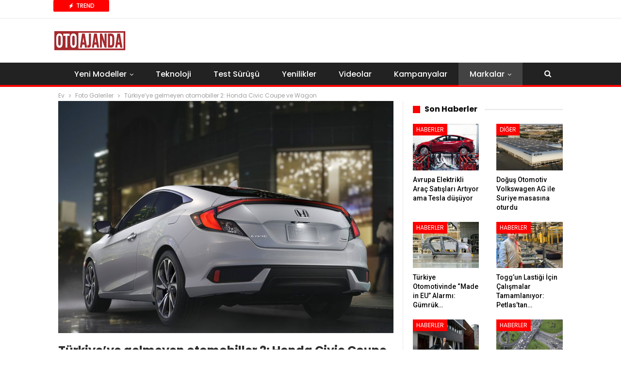

--- FILE ---
content_type: text/html; charset=UTF-8
request_url: https://www.otoajanda.com/turkiyeye-gelmeyen-otomobiller-2-honda-civic-x-coupe-ve-wagon/
body_size: 20198
content:
<!DOCTYPE html> <!--[if IE 8]><html class="ie ie8" lang="tr"> <![endif]--> <!--[if IE 9]><html class="ie ie9" lang="tr"> <![endif]--> <!--[if gt IE 9]><!--><html lang="tr"> <!--<![endif]--><head>  <script>(function(w,d,s,l,i){w[l]=w[l]||[];w[l].push({'gtm.start':
new Date().getTime(),event:'gtm.js'});var f=d.getElementsByTagName(s)[0],
j=d.createElement(s),dl=l!='dataLayer'?'&l='+l:'';j.async=true;j.src=
'https://www.googletagmanager.com/gtm.js?id='+i+dl;f.parentNode.insertBefore(j,f);
})(window,document,'script','dataLayer','GTM-WLTB4L5');</script> <meta charset="UTF-8"><meta http-equiv="X-UA-Compatible" content="IE=edge"><meta name="viewport" content="width=device-width, initial-scale=1.0"><link rel="stylesheet" media="print" onload="this.onload=null;this.media='all';" id="ao_optimized_gfonts" href="https://fonts.googleapis.com/css?family=Roboto:500%7CPoppins:400,500,700,400italic&amp;display=swap"><link rel="pingback" href="https://www.otoajanda.com/xmlrpc.php"/><meta name='robots' content='index, follow, max-image-preview:large, max-snippet:-1, max-video-preview:-1' /><style>img:is([sizes="auto" i], [sizes^="auto," i]) { contain-intrinsic-size: 3000px 1500px }</style><title>Türkiye&#039;ye gelmeyen otomobiller 2: Honda Civic X Coupe ve Wagon</title><meta name="description" content="Türkiye&#039;ye gelmeyen otomobiller 2: Honda Civic X Coupe ve Wagon" /><link rel="canonical" href="https://www.otoajanda.com/turkiyeye-gelmeyen-otomobiller-2-honda-civic-x-coupe-ve-wagon/" /><meta property="og:locale" content="tr_TR" /><meta property="og:type" content="article" /><meta property="og:title" content="Türkiye&#039;ye gelmeyen otomobiller 2: Honda Civic X Coupe ve Wagon" /><meta property="og:description" content="Türkiye&#039;ye gelmeyen otomobiller 2: Honda Civic X Coupe ve Wagon" /><meta property="og:url" content="https://www.otoajanda.com/turkiyeye-gelmeyen-otomobiller-2-honda-civic-x-coupe-ve-wagon/" /><meta property="og:site_name" content="Otoajanda" /><meta property="article:publisher" content="https://www.facebook.com/otoajanda/" /><meta property="article:published_time" content="2018-10-10T12:35:07+00:00" /><meta property="article:modified_time" content="2018-10-11T13:35:58+00:00" /><meta property="og:image" content="https://www.otoajanda.com/wp-content/uploads/2018/10/Honda-Civic_Coupe_4.jpg" /><meta property="og:image:width" content="700" /><meta property="og:image:height" content="484" /><meta property="og:image:type" content="image/jpeg" /><meta name="author" content="Haber Merkezi" /><meta name="twitter:card" content="summary_large_image" /><meta name="twitter:creator" content="@OtoAjanda" /><meta name="twitter:site" content="@OtoAjanda" /><meta name="twitter:label1" content="Yazan:" /><meta name="twitter:data1" content="Haber Merkezi" /><meta name="twitter:label2" content="Tahmini okuma süresi" /><meta name="twitter:data2" content="2 dakika" /> <script type="application/ld+json" class="yoast-schema-graph">{"@context":"https://schema.org","@graph":[{"@type":"Article","@id":"https://www.otoajanda.com/turkiyeye-gelmeyen-otomobiller-2-honda-civic-x-coupe-ve-wagon/#article","isPartOf":{"@id":"https://www.otoajanda.com/turkiyeye-gelmeyen-otomobiller-2-honda-civic-x-coupe-ve-wagon/"},"author":{"name":"Haber Merkezi","@id":"https://www.otoajanda.com/#/schema/person/4ca64e19f6e953588502594dc6bd6081"},"headline":"Türkiye&#8217;ye gelmeyen otomobiller 2: Honda Civic Coupe ve Wagon","datePublished":"2018-10-10T12:35:07+00:00","dateModified":"2018-10-11T13:35:58+00:00","mainEntityOfPage":{"@id":"https://www.otoajanda.com/turkiyeye-gelmeyen-otomobiller-2-honda-civic-x-coupe-ve-wagon/"},"wordCount":437,"commentCount":0,"publisher":{"@id":"https://www.otoajanda.com/#organization"},"image":{"@id":"https://www.otoajanda.com/turkiyeye-gelmeyen-otomobiller-2-honda-civic-x-coupe-ve-wagon/#primaryimage"},"thumbnailUrl":"https://www.otoajanda.com/wp-content/uploads/2018/10/Honda-Civic_Coupe_4.jpg","keywords":["Civic","civic coupe","civic turbo","Honda","Honda Civic","Honda Civic 1.0","honda civic 1.5","Honda Civic 10. nesil","honda civic coupe","honda civic si","Honda Civic Type R","Honda Type R","Türkiye'ye gelmeyen otomobiller","Type R"],"articleSection":["Foto Galeriler","Garaj Günleri","Honda","Markalar","Modifiye","Öne Çıkanlar"],"inLanguage":"tr","potentialAction":[{"@type":"CommentAction","name":"Comment","target":["https://www.otoajanda.com/turkiyeye-gelmeyen-otomobiller-2-honda-civic-x-coupe-ve-wagon/#respond"]}]},{"@type":"WebPage","@id":"https://www.otoajanda.com/turkiyeye-gelmeyen-otomobiller-2-honda-civic-x-coupe-ve-wagon/","url":"https://www.otoajanda.com/turkiyeye-gelmeyen-otomobiller-2-honda-civic-x-coupe-ve-wagon/","name":"Türkiye'ye gelmeyen otomobiller 2: Honda Civic X Coupe ve Wagon","isPartOf":{"@id":"https://www.otoajanda.com/#website"},"primaryImageOfPage":{"@id":"https://www.otoajanda.com/turkiyeye-gelmeyen-otomobiller-2-honda-civic-x-coupe-ve-wagon/#primaryimage"},"image":{"@id":"https://www.otoajanda.com/turkiyeye-gelmeyen-otomobiller-2-honda-civic-x-coupe-ve-wagon/#primaryimage"},"thumbnailUrl":"https://www.otoajanda.com/wp-content/uploads/2018/10/Honda-Civic_Coupe_4.jpg","datePublished":"2018-10-10T12:35:07+00:00","dateModified":"2018-10-11T13:35:58+00:00","description":"Türkiye'ye gelmeyen otomobiller 2: Honda Civic X Coupe ve Wagon","breadcrumb":{"@id":"https://www.otoajanda.com/turkiyeye-gelmeyen-otomobiller-2-honda-civic-x-coupe-ve-wagon/#breadcrumb"},"inLanguage":"tr","potentialAction":[{"@type":"ReadAction","target":["https://www.otoajanda.com/turkiyeye-gelmeyen-otomobiller-2-honda-civic-x-coupe-ve-wagon/"]}]},{"@type":"ImageObject","inLanguage":"tr","@id":"https://www.otoajanda.com/turkiyeye-gelmeyen-otomobiller-2-honda-civic-x-coupe-ve-wagon/#primaryimage","url":"https://www.otoajanda.com/wp-content/uploads/2018/10/Honda-Civic_Coupe_4.jpg","contentUrl":"https://www.otoajanda.com/wp-content/uploads/2018/10/Honda-Civic_Coupe_4.jpg","width":"700","height":"484"},{"@type":"BreadcrumbList","@id":"https://www.otoajanda.com/turkiyeye-gelmeyen-otomobiller-2-honda-civic-x-coupe-ve-wagon/#breadcrumb","itemListElement":[{"@type":"ListItem","position":1,"name":"Ana sayfa","item":"https://www.otoajanda.com/"},{"@type":"ListItem","position":2,"name":"Civic","item":"https://www.otoajanda.com/tag/civic/"},{"@type":"ListItem","position":3,"name":"Türkiye&#8217;ye gelmeyen otomobiller 2: Honda Civic Coupe ve Wagon"}]},{"@type":"WebSite","@id":"https://www.otoajanda.com/#website","url":"https://www.otoajanda.com/","name":"Otoajanda","description":"Otomobilde Neler Oluyor, Önce Siz Öğrenin","publisher":{"@id":"https://www.otoajanda.com/#organization"},"potentialAction":[{"@type":"SearchAction","target":{"@type":"EntryPoint","urlTemplate":"https://www.otoajanda.com/?s={search_term_string}"},"query-input":{"@type":"PropertyValueSpecification","valueRequired":true,"valueName":"search_term_string"}}],"inLanguage":"tr"},{"@type":"Organization","@id":"https://www.otoajanda.com/#organization","name":"Otoajanda Dijital Yayıncılık Ltd. Sti","url":"https://www.otoajanda.com/","logo":{"@type":"ImageObject","inLanguage":"tr","@id":"https://www.otoajanda.com/#/schema/logo/image/","url":"https://www.otoajanda.com/wp-content/uploads/2020/03/otoajanda.jpg","contentUrl":"https://www.otoajanda.com/wp-content/uploads/2020/03/otoajanda.jpg","width":131,"height":33,"caption":"Otoajanda Dijital Yayıncılık Ltd. Sti"},"image":{"@id":"https://www.otoajanda.com/#/schema/logo/image/"},"sameAs":["https://www.facebook.com/otoajanda/","https://x.com/OtoAjanda"]},{"@type":"Person","@id":"https://www.otoajanda.com/#/schema/person/4ca64e19f6e953588502594dc6bd6081","name":"Haber Merkezi","image":{"@type":"ImageObject","inLanguage":"tr","@id":"https://www.otoajanda.com/#/schema/person/image/","url":"https://secure.gravatar.com/avatar/b9a183746e9a6202cd278f82f7881bac69af4474c4f03aaa729b152451512848?s=96&r=g","contentUrl":"https://secure.gravatar.com/avatar/b9a183746e9a6202cd278f82f7881bac69af4474c4f03aaa729b152451512848?s=96&r=g","caption":"Haber Merkezi"},"description":"Otoajanda.com haber merkezi, konusunda çok deneyimli ve uzman bir ekip tarafından yönetiliyor. Tüm haberler bu ekibin tecrübeli üyelerince edite edilerek, yayınlanıyor.","sameAs":["http://www.otoajanda.com"],"url":"https://www.otoajanda.com/author/haber-merkezi/"}]}</script> <link rel='dns-prefetch' href='//www.otoajanda.com' /><link href='https://fonts.gstatic.com' crossorigin='anonymous' rel='preconnect' /><link rel="alternate" type="application/rss+xml" title="Otoajanda &raquo; akışı" href="https://www.otoajanda.com/feed/" /><link rel="alternate" type="application/rss+xml" title="Otoajanda &raquo; yorum akışı" href="https://www.otoajanda.com/comments/feed/" /><link rel="alternate" type="application/rss+xml" title="Otoajanda &raquo; Türkiye&#8217;ye gelmeyen otomobiller 2: Honda Civic Coupe ve Wagon yorum akışı" href="https://www.otoajanda.com/turkiyeye-gelmeyen-otomobiller-2-honda-civic-x-coupe-ve-wagon/feed/" /> <script type="text/javascript">window._wpemojiSettings = {"baseUrl":"https:\/\/s.w.org\/images\/core\/emoji\/16.0.1\/72x72\/","ext":".png","svgUrl":"https:\/\/s.w.org\/images\/core\/emoji\/16.0.1\/svg\/","svgExt":".svg","source":{"concatemoji":"https:\/\/www.otoajanda.com\/wp-includes\/js\/wp-emoji-release.min.js?ver=6.8.3"}};
/*! This file is auto-generated */
!function(s,n){var o,i,e;function c(e){try{var t={supportTests:e,timestamp:(new Date).valueOf()};sessionStorage.setItem(o,JSON.stringify(t))}catch(e){}}function p(e,t,n){e.clearRect(0,0,e.canvas.width,e.canvas.height),e.fillText(t,0,0);var t=new Uint32Array(e.getImageData(0,0,e.canvas.width,e.canvas.height).data),a=(e.clearRect(0,0,e.canvas.width,e.canvas.height),e.fillText(n,0,0),new Uint32Array(e.getImageData(0,0,e.canvas.width,e.canvas.height).data));return t.every(function(e,t){return e===a[t]})}function u(e,t){e.clearRect(0,0,e.canvas.width,e.canvas.height),e.fillText(t,0,0);for(var n=e.getImageData(16,16,1,1),a=0;a<n.data.length;a++)if(0!==n.data[a])return!1;return!0}function f(e,t,n,a){switch(t){case"flag":return n(e,"\ud83c\udff3\ufe0f\u200d\u26a7\ufe0f","\ud83c\udff3\ufe0f\u200b\u26a7\ufe0f")?!1:!n(e,"\ud83c\udde8\ud83c\uddf6","\ud83c\udde8\u200b\ud83c\uddf6")&&!n(e,"\ud83c\udff4\udb40\udc67\udb40\udc62\udb40\udc65\udb40\udc6e\udb40\udc67\udb40\udc7f","\ud83c\udff4\u200b\udb40\udc67\u200b\udb40\udc62\u200b\udb40\udc65\u200b\udb40\udc6e\u200b\udb40\udc67\u200b\udb40\udc7f");case"emoji":return!a(e,"\ud83e\udedf")}return!1}function g(e,t,n,a){var r="undefined"!=typeof WorkerGlobalScope&&self instanceof WorkerGlobalScope?new OffscreenCanvas(300,150):s.createElement("canvas"),o=r.getContext("2d",{willReadFrequently:!0}),i=(o.textBaseline="top",o.font="600 32px Arial",{});return e.forEach(function(e){i[e]=t(o,e,n,a)}),i}function t(e){var t=s.createElement("script");t.src=e,t.defer=!0,s.head.appendChild(t)}"undefined"!=typeof Promise&&(o="wpEmojiSettingsSupports",i=["flag","emoji"],n.supports={everything:!0,everythingExceptFlag:!0},e=new Promise(function(e){s.addEventListener("DOMContentLoaded",e,{once:!0})}),new Promise(function(t){var n=function(){try{var e=JSON.parse(sessionStorage.getItem(o));if("object"==typeof e&&"number"==typeof e.timestamp&&(new Date).valueOf()<e.timestamp+604800&&"object"==typeof e.supportTests)return e.supportTests}catch(e){}return null}();if(!n){if("undefined"!=typeof Worker&&"undefined"!=typeof OffscreenCanvas&&"undefined"!=typeof URL&&URL.createObjectURL&&"undefined"!=typeof Blob)try{var e="postMessage("+g.toString()+"("+[JSON.stringify(i),f.toString(),p.toString(),u.toString()].join(",")+"));",a=new Blob([e],{type:"text/javascript"}),r=new Worker(URL.createObjectURL(a),{name:"wpTestEmojiSupports"});return void(r.onmessage=function(e){c(n=e.data),r.terminate(),t(n)})}catch(e){}c(n=g(i,f,p,u))}t(n)}).then(function(e){for(var t in e)n.supports[t]=e[t],n.supports.everything=n.supports.everything&&n.supports[t],"flag"!==t&&(n.supports.everythingExceptFlag=n.supports.everythingExceptFlag&&n.supports[t]);n.supports.everythingExceptFlag=n.supports.everythingExceptFlag&&!n.supports.flag,n.DOMReady=!1,n.readyCallback=function(){n.DOMReady=!0}}).then(function(){return e}).then(function(){var e;n.supports.everything||(n.readyCallback(),(e=n.source||{}).concatemoji?t(e.concatemoji):e.wpemoji&&e.twemoji&&(t(e.twemoji),t(e.wpemoji)))}))}((window,document),window._wpemojiSettings);</script> <style id='wp-emoji-styles-inline-css' type='text/css'>img.wp-smiley, img.emoji {
		display: inline !important;
		border: none !important;
		box-shadow: none !important;
		height: 1em !important;
		width: 1em !important;
		margin: 0 0.07em !important;
		vertical-align: -0.1em !important;
		background: none !important;
		padding: 0 !important;
	}</style><link rel='stylesheet' id='wp-block-library-css' href='https://www.otoajanda.com/wp-includes/css/dist/block-library/style.min.css?ver=6.8.3' type='text/css' media='all' /><style id='classic-theme-styles-inline-css' type='text/css'>/*! This file is auto-generated */
.wp-block-button__link{color:#fff;background-color:#32373c;border-radius:9999px;box-shadow:none;text-decoration:none;padding:calc(.667em + 2px) calc(1.333em + 2px);font-size:1.125em}.wp-block-file__button{background:#32373c;color:#fff;text-decoration:none}</style><style id='global-styles-inline-css' type='text/css'>:root{--wp--preset--aspect-ratio--square: 1;--wp--preset--aspect-ratio--4-3: 4/3;--wp--preset--aspect-ratio--3-4: 3/4;--wp--preset--aspect-ratio--3-2: 3/2;--wp--preset--aspect-ratio--2-3: 2/3;--wp--preset--aspect-ratio--16-9: 16/9;--wp--preset--aspect-ratio--9-16: 9/16;--wp--preset--color--black: #000000;--wp--preset--color--cyan-bluish-gray: #abb8c3;--wp--preset--color--white: #ffffff;--wp--preset--color--pale-pink: #f78da7;--wp--preset--color--vivid-red: #cf2e2e;--wp--preset--color--luminous-vivid-orange: #ff6900;--wp--preset--color--luminous-vivid-amber: #fcb900;--wp--preset--color--light-green-cyan: #7bdcb5;--wp--preset--color--vivid-green-cyan: #00d084;--wp--preset--color--pale-cyan-blue: #8ed1fc;--wp--preset--color--vivid-cyan-blue: #0693e3;--wp--preset--color--vivid-purple: #9b51e0;--wp--preset--gradient--vivid-cyan-blue-to-vivid-purple: linear-gradient(135deg,rgba(6,147,227,1) 0%,rgb(155,81,224) 100%);--wp--preset--gradient--light-green-cyan-to-vivid-green-cyan: linear-gradient(135deg,rgb(122,220,180) 0%,rgb(0,208,130) 100%);--wp--preset--gradient--luminous-vivid-amber-to-luminous-vivid-orange: linear-gradient(135deg,rgba(252,185,0,1) 0%,rgba(255,105,0,1) 100%);--wp--preset--gradient--luminous-vivid-orange-to-vivid-red: linear-gradient(135deg,rgba(255,105,0,1) 0%,rgb(207,46,46) 100%);--wp--preset--gradient--very-light-gray-to-cyan-bluish-gray: linear-gradient(135deg,rgb(238,238,238) 0%,rgb(169,184,195) 100%);--wp--preset--gradient--cool-to-warm-spectrum: linear-gradient(135deg,rgb(74,234,220) 0%,rgb(151,120,209) 20%,rgb(207,42,186) 40%,rgb(238,44,130) 60%,rgb(251,105,98) 80%,rgb(254,248,76) 100%);--wp--preset--gradient--blush-light-purple: linear-gradient(135deg,rgb(255,206,236) 0%,rgb(152,150,240) 100%);--wp--preset--gradient--blush-bordeaux: linear-gradient(135deg,rgb(254,205,165) 0%,rgb(254,45,45) 50%,rgb(107,0,62) 100%);--wp--preset--gradient--luminous-dusk: linear-gradient(135deg,rgb(255,203,112) 0%,rgb(199,81,192) 50%,rgb(65,88,208) 100%);--wp--preset--gradient--pale-ocean: linear-gradient(135deg,rgb(255,245,203) 0%,rgb(182,227,212) 50%,rgb(51,167,181) 100%);--wp--preset--gradient--electric-grass: linear-gradient(135deg,rgb(202,248,128) 0%,rgb(113,206,126) 100%);--wp--preset--gradient--midnight: linear-gradient(135deg,rgb(2,3,129) 0%,rgb(40,116,252) 100%);--wp--preset--font-size--small: 13px;--wp--preset--font-size--medium: 20px;--wp--preset--font-size--large: 36px;--wp--preset--font-size--x-large: 42px;--wp--preset--spacing--20: 0.44rem;--wp--preset--spacing--30: 0.67rem;--wp--preset--spacing--40: 1rem;--wp--preset--spacing--50: 1.5rem;--wp--preset--spacing--60: 2.25rem;--wp--preset--spacing--70: 3.38rem;--wp--preset--spacing--80: 5.06rem;--wp--preset--shadow--natural: 6px 6px 9px rgba(0, 0, 0, 0.2);--wp--preset--shadow--deep: 12px 12px 50px rgba(0, 0, 0, 0.4);--wp--preset--shadow--sharp: 6px 6px 0px rgba(0, 0, 0, 0.2);--wp--preset--shadow--outlined: 6px 6px 0px -3px rgba(255, 255, 255, 1), 6px 6px rgba(0, 0, 0, 1);--wp--preset--shadow--crisp: 6px 6px 0px rgba(0, 0, 0, 1);}:where(.is-layout-flex){gap: 0.5em;}:where(.is-layout-grid){gap: 0.5em;}body .is-layout-flex{display: flex;}.is-layout-flex{flex-wrap: wrap;align-items: center;}.is-layout-flex > :is(*, div){margin: 0;}body .is-layout-grid{display: grid;}.is-layout-grid > :is(*, div){margin: 0;}:where(.wp-block-columns.is-layout-flex){gap: 2em;}:where(.wp-block-columns.is-layout-grid){gap: 2em;}:where(.wp-block-post-template.is-layout-flex){gap: 1.25em;}:where(.wp-block-post-template.is-layout-grid){gap: 1.25em;}.has-black-color{color: var(--wp--preset--color--black) !important;}.has-cyan-bluish-gray-color{color: var(--wp--preset--color--cyan-bluish-gray) !important;}.has-white-color{color: var(--wp--preset--color--white) !important;}.has-pale-pink-color{color: var(--wp--preset--color--pale-pink) !important;}.has-vivid-red-color{color: var(--wp--preset--color--vivid-red) !important;}.has-luminous-vivid-orange-color{color: var(--wp--preset--color--luminous-vivid-orange) !important;}.has-luminous-vivid-amber-color{color: var(--wp--preset--color--luminous-vivid-amber) !important;}.has-light-green-cyan-color{color: var(--wp--preset--color--light-green-cyan) !important;}.has-vivid-green-cyan-color{color: var(--wp--preset--color--vivid-green-cyan) !important;}.has-pale-cyan-blue-color{color: var(--wp--preset--color--pale-cyan-blue) !important;}.has-vivid-cyan-blue-color{color: var(--wp--preset--color--vivid-cyan-blue) !important;}.has-vivid-purple-color{color: var(--wp--preset--color--vivid-purple) !important;}.has-black-background-color{background-color: var(--wp--preset--color--black) !important;}.has-cyan-bluish-gray-background-color{background-color: var(--wp--preset--color--cyan-bluish-gray) !important;}.has-white-background-color{background-color: var(--wp--preset--color--white) !important;}.has-pale-pink-background-color{background-color: var(--wp--preset--color--pale-pink) !important;}.has-vivid-red-background-color{background-color: var(--wp--preset--color--vivid-red) !important;}.has-luminous-vivid-orange-background-color{background-color: var(--wp--preset--color--luminous-vivid-orange) !important;}.has-luminous-vivid-amber-background-color{background-color: var(--wp--preset--color--luminous-vivid-amber) !important;}.has-light-green-cyan-background-color{background-color: var(--wp--preset--color--light-green-cyan) !important;}.has-vivid-green-cyan-background-color{background-color: var(--wp--preset--color--vivid-green-cyan) !important;}.has-pale-cyan-blue-background-color{background-color: var(--wp--preset--color--pale-cyan-blue) !important;}.has-vivid-cyan-blue-background-color{background-color: var(--wp--preset--color--vivid-cyan-blue) !important;}.has-vivid-purple-background-color{background-color: var(--wp--preset--color--vivid-purple) !important;}.has-black-border-color{border-color: var(--wp--preset--color--black) !important;}.has-cyan-bluish-gray-border-color{border-color: var(--wp--preset--color--cyan-bluish-gray) !important;}.has-white-border-color{border-color: var(--wp--preset--color--white) !important;}.has-pale-pink-border-color{border-color: var(--wp--preset--color--pale-pink) !important;}.has-vivid-red-border-color{border-color: var(--wp--preset--color--vivid-red) !important;}.has-luminous-vivid-orange-border-color{border-color: var(--wp--preset--color--luminous-vivid-orange) !important;}.has-luminous-vivid-amber-border-color{border-color: var(--wp--preset--color--luminous-vivid-amber) !important;}.has-light-green-cyan-border-color{border-color: var(--wp--preset--color--light-green-cyan) !important;}.has-vivid-green-cyan-border-color{border-color: var(--wp--preset--color--vivid-green-cyan) !important;}.has-pale-cyan-blue-border-color{border-color: var(--wp--preset--color--pale-cyan-blue) !important;}.has-vivid-cyan-blue-border-color{border-color: var(--wp--preset--color--vivid-cyan-blue) !important;}.has-vivid-purple-border-color{border-color: var(--wp--preset--color--vivid-purple) !important;}.has-vivid-cyan-blue-to-vivid-purple-gradient-background{background: var(--wp--preset--gradient--vivid-cyan-blue-to-vivid-purple) !important;}.has-light-green-cyan-to-vivid-green-cyan-gradient-background{background: var(--wp--preset--gradient--light-green-cyan-to-vivid-green-cyan) !important;}.has-luminous-vivid-amber-to-luminous-vivid-orange-gradient-background{background: var(--wp--preset--gradient--luminous-vivid-amber-to-luminous-vivid-orange) !important;}.has-luminous-vivid-orange-to-vivid-red-gradient-background{background: var(--wp--preset--gradient--luminous-vivid-orange-to-vivid-red) !important;}.has-very-light-gray-to-cyan-bluish-gray-gradient-background{background: var(--wp--preset--gradient--very-light-gray-to-cyan-bluish-gray) !important;}.has-cool-to-warm-spectrum-gradient-background{background: var(--wp--preset--gradient--cool-to-warm-spectrum) !important;}.has-blush-light-purple-gradient-background{background: var(--wp--preset--gradient--blush-light-purple) !important;}.has-blush-bordeaux-gradient-background{background: var(--wp--preset--gradient--blush-bordeaux) !important;}.has-luminous-dusk-gradient-background{background: var(--wp--preset--gradient--luminous-dusk) !important;}.has-pale-ocean-gradient-background{background: var(--wp--preset--gradient--pale-ocean) !important;}.has-electric-grass-gradient-background{background: var(--wp--preset--gradient--electric-grass) !important;}.has-midnight-gradient-background{background: var(--wp--preset--gradient--midnight) !important;}.has-small-font-size{font-size: var(--wp--preset--font-size--small) !important;}.has-medium-font-size{font-size: var(--wp--preset--font-size--medium) !important;}.has-large-font-size{font-size: var(--wp--preset--font-size--large) !important;}.has-x-large-font-size{font-size: var(--wp--preset--font-size--x-large) !important;}
:where(.wp-block-post-template.is-layout-flex){gap: 1.25em;}:where(.wp-block-post-template.is-layout-grid){gap: 1.25em;}
:where(.wp-block-columns.is-layout-flex){gap: 2em;}:where(.wp-block-columns.is-layout-grid){gap: 2em;}
:root :where(.wp-block-pullquote){font-size: 1.5em;line-height: 1.6;}</style><link rel='stylesheet' id='bf-slick-css' href='https://www.otoajanda.com/wp-content/themes/publisher/includes/libs/better-framework/assets/css/slick.min.css?ver=3.15.0' type='text/css' media='all' /><link rel='stylesheet' id='pretty-photo-css' href='https://www.otoajanda.com/wp-content/themes/publisher/includes/libs/better-framework/assets/css/pretty-photo.min.css?ver=3.15.0' type='text/css' media='all' /><link rel='stylesheet' id='bs-icons-css' href='https://www.otoajanda.com/wp-content/cache/autoptimize/css/autoptimize_single_5ef2f28c8fcd8dff1b049f8d439ae597.css?ver=3.15.0' type='text/css' media='all' /><link rel='stylesheet' id='theme-libs-css' href='https://www.otoajanda.com/wp-content/themes/publisher/css/theme-libs.min.css?ver=7.11.0' type='text/css' media='all' /><link rel='stylesheet' id='fontawesome-css' href='https://www.otoajanda.com/wp-content/themes/publisher/includes/libs/better-framework/assets/css/font-awesome.min.css?ver=3.15.0' type='text/css' media='all' /><link rel='stylesheet' id='publisher-css' href='https://www.otoajanda.com/wp-content/themes/publisher/style-7.11.0.min.css?ver=7.11.0' type='text/css' media='all' /><link rel='stylesheet' id='publisher-theme-top-stories-css' href='https://www.otoajanda.com/wp-content/themes/publisher/includes/styles/top-stories/style.min.css?ver=7.11.0' type='text/css' media='all' /> <script type="text/javascript" src="https://www.otoajanda.com/wp-includes/js/jquery/jquery.min.js?ver=3.7.1" id="jquery-core-js"></script> <script type="text/javascript" src="https://www.otoajanda.com/wp-includes/js/jquery/jquery-migrate.min.js?ver=3.4.1" id="jquery-migrate-js"></script> <!--[if lt IE 9]> <script type="text/javascript" src="https://www.otoajanda.com/wp-content/themes/publisher/includes/libs/better-framework/assets/js/html5shiv.min.js?ver=3.15.0" id="bf-html5shiv-js"></script> <![endif]--> <!--[if lt IE 9]> <script type="text/javascript" src="https://www.otoajanda.com/wp-content/themes/publisher/includes/libs/better-framework/assets/js/respond.min.js?ver=3.15.0" id="bf-respond-js"></script> <![endif]--> <script></script><link rel="https://api.w.org/" href="https://www.otoajanda.com/wp-json/" /><link rel="alternate" title="JSON" type="application/json" href="https://www.otoajanda.com/wp-json/wp/v2/posts/50749" /><meta name="generator" content="WordPress 6.8.3" /> <script src="https://cdn.onesignal.com/sdks/web/v16/OneSignalSDK.page.js" defer></script> <script>window.OneSignalDeferred = window.OneSignalDeferred || [];
          OneSignalDeferred.push(async function(OneSignal) {
            await OneSignal.init({
              appId: "c69d4c43-3878-4d76-9d58-77265282ab34",
              serviceWorkerOverrideForTypical: true,
              path: "https://www.otoajanda.com/wp-content/plugins/onesignal-free-web-push-notifications/sdk_files/",
              serviceWorkerParam: { scope: "/wp-content/plugins/onesignal-free-web-push-notifications/sdk_files/push/onesignal/" },
              serviceWorkerPath: "OneSignalSDKWorker.js",
            });
          });

          // Unregister the legacy OneSignal service worker to prevent scope conflicts
          if (navigator.serviceWorker) {
            navigator.serviceWorker.getRegistrations().then((registrations) => {
              // Iterate through all registered service workers
              registrations.forEach((registration) => {
                // Check the script URL to identify the specific service worker
                if (registration.active && registration.active.scriptURL.includes('OneSignalSDKWorker.js.php')) {
                  // Unregister the service worker
                  registration.unregister().then((success) => {
                    if (success) {
                      console.log('OneSignalSW: Successfully unregistered:', registration.active.scriptURL);
                    } else {
                      console.log('OneSignalSW: Failed to unregister:', registration.active.scriptURL);
                    }
                  });
                }
              });
            }).catch((error) => {
              console.error('Error fetching service worker registrations:', error);
            });
        }</script> <meta name="generator" content="Powered by WPBakery Page Builder - drag and drop page builder for WordPress."/> <script type="application/ld+json">{
    "@context": "http://schema.org/",
    "@type": "Organization",
    "@id": "#organization",
    "logo": {
        "@type": "ImageObject",
        "url": "https://www.otoajanda.com/wp-content/uploads/2023/12/otoajanda-logo-400-k.png"
    },
    "url": "https://www.otoajanda.com/",
    "name": "Otoajanda",
    "description": "Otomobilde Neler Oluyor, \u00d6nce Siz \u00d6\u011frenin"
}</script> <script type="application/ld+json">{
    "@context": "http://schema.org/",
    "@type": "WebSite",
    "name": "Otoajanda",
    "alternateName": "Otomobilde Neler Oluyor, \u00d6nce Siz \u00d6\u011frenin",
    "url": "https://www.otoajanda.com/"
}</script> <script type="application/ld+json">{
    "@context": "http://schema.org/",
    "@type": "NewsArticle",
    "headline": "T\u00fcrkiye'ye gelmeyen otomobiller 2: Honda Civic Coupe ve Wagon",
    "description": "\u00dclkemizdeki en pop\u00fcler Japon markalar\u0131ndan biri tart\u0131\u015fmas\u0131z Honda ve modeli de Civic'tir. 1972 y\u0131l\u0131ndan bu yana \u00fcretilen Civic, halen 10. nesil olarak yollarda. Ge\u00e7ti\u011fimiz g\u00fcnlerde makyajlanan Civic i\u00e7in bir g\u00fcncelleme geldi\u011fini, T\u00fcrkiye'de bunun 201",
    "datePublished": "2018-10-10",
    "dateModified": "2018-10-11",
    "author": {
        "@type": "Person",
        "@id": "#person-HaberMerkezi",
        "name": "Haber Merkezi"
    },
    "image": "https://www.otoajanda.com/wp-content/uploads/2018/10/Honda-Civic_Coupe_4.jpg",
    "interactionStatistic": [
        {
            "@type": "InteractionCounter",
            "interactionType": "http://schema.org/CommentAction",
            "userInteractionCount": "0"
        }
    ],
    "publisher": {
        "@id": "#organization"
    },
    "mainEntityOfPage": "https://www.otoajanda.com/turkiyeye-gelmeyen-otomobiller-2-honda-civic-x-coupe-ve-wagon/"
}</script> <link rel='stylesheet' id='7.11.0-1766544367' href='https://www.otoajanda.com/wp-content/cache/autoptimize/css/autoptimize_single_c46eac250f7851016430237efb690363.css' type='text/css' media='all' /><link rel="icon" href="https://www.otoajanda.com/wp-content/uploads/2016/09/cropped-otoajanda-logo-retina-32x32.png" sizes="32x32" /><link rel="icon" href="https://www.otoajanda.com/wp-content/uploads/2016/09/cropped-otoajanda-logo-retina-192x192.png" sizes="192x192" /><link rel="apple-touch-icon" href="https://www.otoajanda.com/wp-content/uploads/2016/09/cropped-otoajanda-logo-retina-180x180.png" /><meta name="msapplication-TileImage" content="https://www.otoajanda.com/wp-content/uploads/2016/09/cropped-otoajanda-logo-retina-270x270.png" /> <style>.container.adcontainer {
    margin-bottom: 15px;
}

@media (max-width: 768px) {
    .mobile-hidden-sidebar {
        display: none;
    }
}

.comment-content a {
    display: none !important;
}</style> <noscript><style>.wpb_animate_when_almost_visible { opacity: 1; }</style></noscript></head><body class="wp-singular post-template-default single single-post postid-50749 single-format-standard wp-theme-publisher bs-theme bs-publisher bs-publisher-top-stories active-light-box ltr close-rh page-layout-2-col page-layout-2-col-right full-width active-sticky-sidebar main-menu-sticky-smart main-menu-full-width single-prim-cat-112 single-cat-112 single-cat-110 single-cat-148 single-cat-118 single-cat-109 single-cat-2  wpb-js-composer js-comp-ver-7.7 vc_responsive bs-ll-d" dir="ltr"> <noscript><iframe src="https://www.googletagmanager.com/ns.html?id=GTM-WLTB4L5"
height="0" width="0" style="display:none;visibility:hidden"></iframe></noscript><div class="main-wrap content-main-wrap"><header id="header" class="site-header header-style-2 full-width" itemscope="itemscope" itemtype="https://schema.org/WPHeader"><section class="topbar topbar-style-2 hidden-xs hidden-xs"><div class="content-wrap"><div class="container"><div class="topbar-inner clearfix"><div class="section-menu"><div id="newsticker-1175904986" class="better-newsticker "
 data-speed="12000"><p class="heading ">Trend</p><ul class="news-list"><li> <a class="limit-line" href="https://www.otoajanda.com/avrupa-elektrikli-arac-satislari-artiyor-ama-tesla-dusuyor/"> Avrupa Elektrikli Araç Satışları Artıyor ama Tesla düşüyor </a></li><li> <a class="limit-line" href="https://www.otoajanda.com/dogus-otomotivden-son-dakika-suriye-icin-vw-operasyonu-basladi/"> Doğuş Otomotiv Volkswagen AG ile Suriye masasına oturdu </a></li><li> <a class="limit-line" href="https://www.otoajanda.com/turkiye-otomotivinde-made-in-eu-alarmi-gumruk-birligi-tehlikede-mi/"> Türkiye Otomotivinde &#8220;Made in EU&#8221; Alarmı: Gümrük Birliği Tehlikede mi? </a></li><li> <a class="limit-line" href="https://www.otoajanda.com/toggun-lastigi-icin-calismalar-tamamlaniyor-petlastan-yeni-urun/"> Togg’un Lastiği İçin Çalışmalar Tamamlanıyor: Petlas’tan Yeni Ürün </a></li><li> <a class="limit-line" href="https://www.otoajanda.com/17-modelli-toyota-turkiyede-yeni-bir-rekora-gidiyor/"> 17 modelli Toyota Türkiye&#8217;de yeni bir rekora gidiyor </a></li><li> <a class="limit-line" href="https://www.otoajanda.com/ab-2035-icten-yanmali-motor-yasagi-ve-yeni-emisyon-kararlari/"> 2035 Yasağı Esnedi mi? Almanya ve AB Arasında Kritik &#8220;İçten Yanmalı Motor&#8221; Pazarlığı </a></li><li> <a class="limit-line" href="https://www.otoajanda.com/opel-astra-modelinde-yeni-donem-basliyor/"> Opel Astra modelinde yeni dönem başlıyor </a></li><li> <a class="limit-line" href="https://www.otoajanda.com/fiat-500e-armani-ozel-serisi-turkiyede-iste-fiyati-ve-detaylari/"> Fiat 500e Armani Özel Serisi Türkiye’de: İşte Fiyatı ve Detayları </a></li><li> <a class="limit-line" href="https://www.otoajanda.com/volkswagen-kendi-bataryalarini-uretmeye-basladi/"> Volkswagen kendi bataryalarını üretmeye başladı </a></li><li> <a class="limit-line" href="https://www.otoajanda.com/satilik-otomobil-ilanlari-ortalamasi-21-gune-cikti/"> Satılık otomobil ilanları ortalaması 21 güne çıktı </a></li></ul></div></div></div></div></div></section><div class="header-inner"><div class="content-wrap"><div class="container"><div class="row"><div class="row-height"><div class="logo-col col-xs-12"><div class="col-inside"><div id="site-branding" class="site-branding"><p  id="site-title" class="logo h1 img-logo"> <a href="https://www.otoajanda.com/" itemprop="url" rel="home"> <img id="site-logo" src="https://www.otoajanda.com/wp-content/uploads/2023/12/otoajanda-logo-400-k.png"
 alt="Otoajanda"  data-bsrjs="https://www.otoajanda.com/wp-content/uploads/2023/04/otoajanda-logo-400-k.png"  /> <span class="site-title">Otoajanda - Otomobilde Neler Oluyor, Önce Siz Öğrenin</span> </a></p></div></div></div></div></div></div></div></div><div id="menu-main" class="menu main-menu-wrapper show-search-item menu-actions-btn-width-1" role="navigation" itemscope="itemscope" itemtype="https://schema.org/SiteNavigationElement"><div class="main-menu-inner"><div class="content-wrap"><div class="container"><nav class="main-menu-container"><ul id="main-navigation" class="main-menu menu bsm-pure clearfix"><li id="menu-item-11834" class="menu-item menu-item-type-taxonomy menu-item-object-category menu-term-19 better-anim-fade menu-item-has-children menu-item-has-mega menu-item-mega-grid-posts menu-item-11834"><a href="https://www.otoajanda.com/yeni-modeller/">Yeni Modeller</a><div class="mega-menu mega-grid-posts"><div class="content-wrap bs-tab-anim bs-tab-animated active"><div class="bs-pagination-wrapper main-term-19 next_prev "><div class="listing listing-grid listing-grid-1 clearfix columns-4"><div class="post-140534 type-post format-standard has-post-thumbnail  simple-grid  listing-item listing-item-grid listing-item-grid-1 main-term-1"><div class="item-inner"><div class="featured clearfix"><div class="term-badges floated"><span class="term-badge term-1"><a href="https://www.otoajanda.com/haberler/">Haberler</a></span></div> <a  title="Avrupa Elektrikli Araç Satışları Artıyor ama Tesla düşüyor" style="background-image: url(https://www.otoajanda.com/wp-content/uploads/2022/07/tesla-uretim.jpg);"						class="img-holder" href="https://www.otoajanda.com/avrupa-elektrikli-arac-satislari-artiyor-ama-tesla-dusuyor/"></a></div><p class="title"> <a href="https://www.otoajanda.com/avrupa-elektrikli-arac-satislari-artiyor-ama-tesla-dusuyor/" class="post-title post-url"> Avrupa Elektrikli Araç Satışları Artıyor ama Tesla düşüyor </a></p></div></div ><div class="post-140496 type-post format-standard has-post-thumbnail  simple-grid  listing-item listing-item-grid listing-item-grid-1 main-term-1"><div class="item-inner"><div class="featured clearfix"><div class="term-badges floated"><span class="term-badge term-1"><a href="https://www.otoajanda.com/haberler/">Haberler</a></span></div> <a  title="Türkiye Otomotivinde &#8220;Made in EU&#8221; Alarmı: Gümrük Birliği Tehlikede mi?" style="background-image: url(https://www.otoajanda.com/wp-content/uploads/2022/07/osd-uyardi-serbest-piyasa-ekonomisinden-fazla-uzaklasilmamali.jpg);"						class="img-holder" href="https://www.otoajanda.com/turkiye-otomotivinde-made-in-eu-alarmi-gumruk-birligi-tehlikede-mi/"></a></div><p class="title"> <a href="https://www.otoajanda.com/turkiye-otomotivinde-made-in-eu-alarmi-gumruk-birligi-tehlikede-mi/" class="post-title post-url"> Türkiye Otomotivinde &#8220;Made in EU&#8221; Alarmı: Gümrük Birliği Tehlikede mi? </a></p></div></div ><div class="post-140480 type-post format-standard has-post-thumbnail  simple-grid  listing-item listing-item-grid listing-item-grid-1 main-term-1"><div class="item-inner"><div class="featured clearfix"><div class="term-badges floated"><span class="term-badge term-1"><a href="https://www.otoajanda.com/haberler/">Haberler</a></span></div> <a  title="17 modelli Toyota Türkiye&#8217;de yeni bir rekora gidiyor" style="background-image: url(https://www.otoajanda.com/wp-content/uploads/2025/08/Ali-Haydar-Bozkurt-1-357x210.jpg);" data-bsrjs="https://www.otoajanda.com/wp-content/uploads/2025/08/Ali-Haydar-Bozkurt-1-750x430.jpg"						class="img-holder" href="https://www.otoajanda.com/17-modelli-toyota-turkiyede-yeni-bir-rekora-gidiyor/"></a></div><p class="title"> <a href="https://www.otoajanda.com/17-modelli-toyota-turkiyede-yeni-bir-rekora-gidiyor/" class="post-title post-url"> 17 modelli Toyota Türkiye&#8217;de yeni bir rekora gidiyor </a></p></div></div ><div class="post-140505 type-post format-standard has-post-thumbnail  simple-grid  listing-item listing-item-grid listing-item-grid-1 main-term-1"><div class="item-inner"><div class="featured clearfix"><div class="term-badges floated"><span class="term-badge term-1"><a href="https://www.otoajanda.com/haberler/">Haberler</a></span></div> <a  title="2035 Yasağı Esnedi mi? Almanya ve AB Arasında Kritik &#8220;İçten Yanmalı Motor&#8221; Pazarlığı" style="background-image: url(https://www.otoajanda.com/wp-content/uploads/2017/12/Trafik-jam-e1514702949284.jpeg);"						class="img-holder" href="https://www.otoajanda.com/ab-2035-icten-yanmali-motor-yasagi-ve-yeni-emisyon-kararlari/"></a></div><p class="title"> <a href="https://www.otoajanda.com/ab-2035-icten-yanmali-motor-yasagi-ve-yeni-emisyon-kararlari/" class="post-title post-url"> 2035 Yasağı Esnedi mi? Almanya ve AB Arasında Kritik &#8220;İçten Yanmalı&hellip; </a></p></div></div ></div></div><div class="bs-pagination bs-ajax-pagination next_prev main-term-19 clearfix"> <script>var bs_ajax_paginate_768749319 = '{"query":{"paginate":"next_prev","show_label":1,"order_by":"date","count":4,"category":"19","_layout":{"state":"1|1|0","page":"2-col-right"}},"type":"wp_query","view":"Publisher::bs_pagin_ajax_mega_grid_posts","current_page":1,"ajax_url":"\/wp-admin\/admin-ajax.php","remove_duplicates":"0","paginate":"next_prev","_layout":{"state":"1|1|0","page":"2-col-right"},"_bs_pagin_token":"3f014fe"}';</script> <a class="btn-bs-pagination prev disabled" rel="prev" data-id="768749319"
 title="Önceki"> <i class="fa fa-angle-left"
 aria-hidden="true"></i> Önceki </a> <a  rel="next" class="btn-bs-pagination next"
 data-id="768749319" title="Sonraki"> Sonraki <i
 class="fa fa-angle-right" aria-hidden="true"></i> </a></div></div></div></li><li id="menu-item-11844" class="menu-item menu-item-type-taxonomy menu-item-object-category menu-term-103 better-anim-fade menu-item-11844"><a href="https://www.otoajanda.com/teknoloji/">Teknoloji</a></li><li id="menu-item-11837" class="menu-item menu-item-type-taxonomy menu-item-object-category menu-term-94 better-anim-fade menu-item-11837"><a href="https://www.otoajanda.com/test-surusu/">Test Sürüşü</a></li><li id="menu-item-130170" class="menu-item menu-item-type-taxonomy menu-item-object-category menu-term-104 better-anim-fade menu-item-130170"><a href="https://www.otoajanda.com/teknoloji/yenilikler/">Yenilikler</a></li><li id="menu-item-11853" class="menu-item menu-item-type-taxonomy menu-item-object-category menu-term-113 better-anim-fade menu-item-11853"><a href="https://www.otoajanda.com/videolar/">Videolar</a></li><li id="menu-item-11841" class="menu-item menu-item-type-taxonomy menu-item-object-category menu-term-98 better-anim-fade menu-item-11841"><a href="https://www.otoajanda.com/kampanyalar/">Kampanyalar</a></li><li id="menu-item-122535" class="menu-item menu-item-type-taxonomy menu-item-object-category current-post-ancestor current-menu-parent current-post-parent menu-item-has-children menu-term-118 better-anim-fade menu-item-122535"><a href="https://www.otoajanda.com/markalar/">Markalar</a><ul class="sub-menu"><li id="menu-item-122563" class="menu-item menu-item-type-taxonomy menu-item-object-category menu-term-119 better-anim-fade menu-item-122563"><a href="https://www.otoajanda.com/markalar/alfa-romeo-markalar/">Alfa Romeo</a></li><li id="menu-item-122565" class="menu-item menu-item-type-taxonomy menu-item-object-category menu-term-123 better-anim-fade menu-item-122565"><a href="https://www.otoajanda.com/markalar/audi-markalar/">Audi</a></li><li id="menu-item-122568" class="menu-item menu-item-type-taxonomy menu-item-object-category menu-term-126 better-anim-fade menu-item-122568"><a href="https://www.otoajanda.com/markalar/bmw-markalar/">BMW</a></li><li id="menu-item-122570" class="menu-item menu-item-type-taxonomy menu-item-object-category menu-term-129 better-anim-fade menu-item-122570"><a href="https://www.otoajanda.com/markalar/chery-markalar/">Chery</a></li><li id="menu-item-122573" class="menu-item menu-item-type-taxonomy menu-item-object-category menu-term-132 better-anim-fade menu-item-122573"><a href="https://www.otoajanda.com/markalar/citroen-markalar/">Citroen</a></li><li id="menu-item-122575" class="menu-item menu-item-type-taxonomy menu-item-object-category menu-term-133 better-anim-fade menu-item-122575"><a href="https://www.otoajanda.com/markalar/dacia-markalar/">Dacia</a></li><li id="menu-item-122597" class="menu-item menu-item-type-taxonomy menu-item-object-category menu-term-141 better-anim-fade menu-item-122597"><a href="https://www.otoajanda.com/markalar/fiat-markalar/">Fiat</a></li><li id="menu-item-122581" class="menu-item menu-item-type-taxonomy menu-item-object-category menu-term-142 better-anim-fade menu-item-122581"><a href="https://www.otoajanda.com/markalar/ford-markalar/">Ford</a></li><li id="menu-item-122596" class="menu-item menu-item-type-taxonomy menu-item-object-category current-post-ancestor current-menu-parent current-post-parent menu-term-148 better-anim-fade menu-item-122596"><a href="https://www.otoajanda.com/markalar/honda-markalar/">Honda</a></li><li id="menu-item-122584" class="menu-item menu-item-type-taxonomy menu-item-object-category menu-term-149 better-anim-fade menu-item-122584"><a href="https://www.otoajanda.com/markalar/hyundai-markalar/">Hyundai</a></li><li id="menu-item-122590" class="menu-item menu-item-type-taxonomy menu-item-object-category menu-term-156 better-anim-fade menu-item-122590"><a href="https://www.otoajanda.com/markalar/kia-markalar/">Kia</a></li><li id="menu-item-122541" class="menu-item menu-item-type-taxonomy menu-item-object-category menu-term-167 better-anim-fade menu-item-122541"><a href="https://www.otoajanda.com/markalar/mercedes-markalar/">Mercedes</a></li><li id="menu-item-122544" class="menu-item menu-item-type-taxonomy menu-item-object-category menu-term-170 better-anim-fade menu-item-122544"><a href="https://www.otoajanda.com/markalar/nissan-markalar/">Nissan</a></li><li id="menu-item-122545" class="menu-item menu-item-type-taxonomy menu-item-object-category menu-term-171 better-anim-fade menu-item-122545"><a href="https://www.otoajanda.com/markalar/opel-markalar/">Opel</a></li><li id="menu-item-122547" class="menu-item menu-item-type-taxonomy menu-item-object-category menu-term-173 better-anim-fade menu-item-122547"><a href="https://www.otoajanda.com/markalar/peugeot-markalar/">Peugeot</a></li><li id="menu-item-122549" class="menu-item menu-item-type-taxonomy menu-item-object-category menu-term-178 better-anim-fade menu-item-122549"><a href="https://www.otoajanda.com/markalar/renault-markalar/">Renault</a></li><li id="menu-item-122551" class="menu-item menu-item-type-taxonomy menu-item-object-category menu-term-181 better-anim-fade menu-item-122551"><a href="https://www.otoajanda.com/markalar/seat-markalar/">Seat</a></li><li id="menu-item-122556" class="menu-item menu-item-type-taxonomy menu-item-object-category menu-term-186 better-anim-fade menu-item-122556"><a href="https://www.otoajanda.com/markalar/suzuki-markalar/">Suzuki</a></li><li id="menu-item-122558" class="menu-item menu-item-type-taxonomy menu-item-object-category menu-term-188 better-anim-fade menu-item-122558"><a href="https://www.otoajanda.com/markalar/tesla-markalar/">Tesla</a></li><li id="menu-item-122598" class="menu-item menu-item-type-taxonomy menu-item-object-category menu-term-14541 better-anim-fade menu-item-122598"><a href="https://www.otoajanda.com/markalar/togg/">Togg</a></li><li id="menu-item-122560" class="menu-item menu-item-type-taxonomy menu-item-object-category menu-term-190 better-anim-fade menu-item-122560"><a href="https://www.otoajanda.com/markalar/toyota-markalar/">Toyota</a></li><li id="menu-item-122561" class="menu-item menu-item-type-taxonomy menu-item-object-category menu-term-191 better-anim-fade menu-item-122561"><a href="https://www.otoajanda.com/markalar/volkswagen-markalar/">Volkswagen</a></li></ul></li></ul><div class="menu-action-buttons width-1"><div class="search-container close"> <span class="search-handler"><i class="fa fa-search"></i></span><div class="search-box clearfix"><form role="search" method="get" class="search-form clearfix" action="https://www.otoajanda.com"> <input type="search" class="search-field"
 placeholder="Arama..."
 value="" name="s"
 title="Aramak:"
 autocomplete="off"> <input type="submit" class="search-submit" value="Arama"></form></div></div></div></nav></div></div></div></div></header><div class="rh-header clearfix dark deferred-block-exclude"><div class="rh-container clearfix"><div class="menu-container close"> <span class="menu-handler"><span class="lines"></span></span></div><div class="logo-container rh-img-logo"> <a href="https://www.otoajanda.com/" itemprop="url" rel="home"> <img src="https://www.otoajanda.com/wp-content/uploads/2023/12/otoajanda-logo-400-k.png"
 alt="Otoajanda"  /> </a></div></div></div><nav role="navigation" aria-label="Breadcrumbs" class="bf-breadcrumb clearfix bc-top-style"><div class="container bf-breadcrumb-container"><ul class="bf-breadcrumb-items" itemscope itemtype="http://schema.org/BreadcrumbList"><meta name="numberOfItems" content="3" /><meta name="itemListOrder" content="Ascending" /><li itemprop="itemListElement" itemscope itemtype="http://schema.org/ListItem" class="bf-breadcrumb-item bf-breadcrumb-begin"><a itemprop="item" href="https://www.otoajanda.com" rel="home"><span itemprop="name">Ev</span></a><meta itemprop="position" content="1" /></li><li itemprop="itemListElement" itemscope itemtype="http://schema.org/ListItem" class="bf-breadcrumb-item"><a itemprop="item" href="https://www.otoajanda.com/foto-galeriler/" ><span itemprop="name">Foto Galeriler</span></a><meta itemprop="position" content="2" /></li><li itemprop="itemListElement" itemscope itemtype="http://schema.org/ListItem" class="bf-breadcrumb-item bf-breadcrumb-end"><span itemprop="name">Türkiye&#8217;ye gelmeyen otomobiller 2: Honda Civic Coupe ve Wagon</span><meta itemprop="item" content="https://www.otoajanda.com/turkiyeye-gelmeyen-otomobiller-2-honda-civic-x-coupe-ve-wagon/"/><meta itemprop="position" content="3" /></li></ul></div></nav><div class="content-wrap"><main id="content" class="content-container"><div class="container layout-2-col layout-2-col-1 layout-right-sidebar layout-bc-before post-template-10"><div class="row main-section"><div class="col-sm-8 content-column"><div class="single-container"><article id="post-50749" class="post-50749 post type-post status-publish format-standard has-post-thumbnail  category-foto-galeriler category-garaj-gunleri category-honda-markalar category-markalar category-modifiye category-one-cikanlar tag-civic tag-civic-coupe tag-civic-turbo tag-honda tag-honda-civic tag-honda-civic-1-0 tag-honda-civic-1-5 tag-honda-civic-10-nesil tag-honda-civic-coupe tag-honda-civic-si tag-honda-civic-type-r tag-honda-type-r tag-turkiyeye-gelmeyen-otomobiller tag-type-r single-post-content"><div class="single-featured"><img  src="https://www.otoajanda.com/wp-content/uploads/2018/10/Honda-Civic_Coupe_4.jpg" width="700" height="484" alt=""></div><div class="post-header-inner"><div class="post-header-title"><h1 class="single-post-title"> <span class="post-title" itemprop="headline">Türkiye&#8217;ye gelmeyen otomobiller 2: Honda Civic Coupe ve Wagon</span></h1><div class="post-meta single-post-meta"> <a href="https://www.otoajanda.com/author/haber-merkezi/"
 title="Yazar Makalelerine Göz At"
 class="post-author-a post-author-avatar"> <img alt='' src='https://secure.gravatar.com/avatar/b9a183746e9a6202cd278f82f7881bac69af4474c4f03aaa729b152451512848?s=26&r=g' class='avatar avatar-26 photo avatar-default' height='26' width='26' /><span class="post-author-name">Yazar <b>Haber Merkezi</b></span> </a> <span class="time"><time class="post-published updated"
 datetime="2018-10-11T16:35:58+03:00">Son güncelleme <b>11 Ekim 2018</b></time></span></div></div></div><div class="entry-content clearfix single-post-content"><h5>Ülkemizdeki en popüler Japon markalarından biri tartışmasız Honda ve modeli de Civic&#8217;tir. 1972 yılından bu yana üretilen Civic, halen 10. nesil olarak yollarda. Geçtiğimiz günlerde makyajlanan Civic için bir güncelleme geldiğini, Türkiye&#8217;de bunun 2019 yılında uygulanacağı haberlerini sizlerle paylaşmıştık.<img fetchpriority="high" decoding="async" class="size-full wp-image-50796 aligncenter" src="http://otoajanda.com/wp-content/uploads/2018/10/Honda-Civic_Coupe_10.jpg" alt="" width="700" height="352" srcset="https://www.otoajanda.com/wp-content/uploads/2018/10/Honda-Civic_Coupe_10.jpg 700w, https://www.otoajanda.com/wp-content/uploads/2018/10/Honda-Civic_Coupe_10-300x151.jpg 300w, https://www.otoajanda.com/wp-content/uploads/2018/10/Honda-Civic_Coupe_10-696x350.jpg 696w" sizes="(max-width: 700px) 100vw, 700px" /></h5><h5>9. jenerasyon ile başlayan dizel macerası 10. nesilde de devam ediyor. Honda&#8217;nın bu en tanınmış otomobili Türkiye&#8217;de 4 farklı motor seçeneği (1600 cc atmosferik, 1500 cc turbo beslemeli, 1600 cc dizel ve Typer R da kullanılan 2000 cc turbo beslemeli) ve 4 kapılı sedan ile HB karoser seçenekleriyle temsil ediliyor.<img decoding="async" class="size-full wp-image-50795 aligncenter" src="http://otoajanda.com/wp-content/uploads/2018/10/Honda-Civic_Coupe_9.jpg" alt="" width="700" height="329" srcset="https://www.otoajanda.com/wp-content/uploads/2018/10/Honda-Civic_Coupe_9.jpg 700w, https://www.otoajanda.com/wp-content/uploads/2018/10/Honda-Civic_Coupe_9-300x141.jpg 300w, https://www.otoajanda.com/wp-content/uploads/2018/10/Honda-Civic_Coupe_9-696x327.jpg 696w" sizes="(max-width: 700px) 100vw, 700px" /></h5><h5>Ülkemize gelmeyen iki farklı versiyon ve bir motoru daha var yeni Civic&#8217;in.<img loading="lazy" decoding="async" class="size-full wp-image-50794 aligncenter" src="http://otoajanda.com/wp-content/uploads/2018/10/Honda-Civic_Coupe_8.jpg" alt="" width="700" height="474" srcset="https://www.otoajanda.com/wp-content/uploads/2018/10/Honda-Civic_Coupe_8.jpg 700w, https://www.otoajanda.com/wp-content/uploads/2018/10/Honda-Civic_Coupe_8-300x203.jpg 300w, https://www.otoajanda.com/wp-content/uploads/2018/10/Honda-Civic_Coupe_8-696x471.jpg 696w, https://www.otoajanda.com/wp-content/uploads/2018/10/Honda-Civic_Coupe_8-620x420.jpg 620w" sizes="auto, (max-width: 700px) 100vw, 700px" /></h5><h5>Honda Civic, model tarihi boyunca her zaman ve illaki coupe versiyona sahip oldu. Ülkemizde de yollarda Civic Coupe araçlar görebiliyoruz. Honda Türkiye, coupe gövdeyi bazı yıllar getirdi, bazı yıllardaysa özelikle 3 kapının gözden düşmesiyle ithalatını bıraktı.<img loading="lazy" decoding="async" class="size-full wp-image-50791 aligncenter" src="http://otoajanda.com/wp-content/uploads/2018/10/Honda-Civic_Coupe_5.jpg" alt="" width="700" height="492" srcset="https://www.otoajanda.com/wp-content/uploads/2018/10/Honda-Civic_Coupe_5.jpg 700w, https://www.otoajanda.com/wp-content/uploads/2018/10/Honda-Civic_Coupe_5-300x211.jpg 300w, https://www.otoajanda.com/wp-content/uploads/2018/10/Honda-Civic_Coupe_5-100x70.jpg 100w, https://www.otoajanda.com/wp-content/uploads/2018/10/Honda-Civic_Coupe_5-696x489.jpg 696w, https://www.otoajanda.com/wp-content/uploads/2018/10/Honda-Civic_Coupe_5-598x420.jpg 598w" sizes="auto, (max-width: 700px) 100vw, 700px" /></h5><h5>Civic Coupe&#8217;nin donanım seçenekleri ise LX &#8211; LX Sensing &#8211; EXT -EXT Sensing &#8211; Touring &#8211; Si &#8211; Sİ HFP&#8217;dir. Amerika satış fiyatları ise LX için 20 bin dolardan başlayıp 205 hp gücündeki Sİ HFP için 35 bin dolara kadar çıkabiliyor.<img loading="lazy" decoding="async" class="size-full wp-image-50792 aligncenter" src="http://otoajanda.com/wp-content/uploads/2018/10/Honda-Civic_Coupe_6.jpg" alt="" width="700" height="480" srcset="https://www.otoajanda.com/wp-content/uploads/2018/10/Honda-Civic_Coupe_6.jpg 700w, https://www.otoajanda.com/wp-content/uploads/2018/10/Honda-Civic_Coupe_6-300x206.jpg 300w, https://www.otoajanda.com/wp-content/uploads/2018/10/Honda-Civic_Coupe_6-100x70.jpg 100w, https://www.otoajanda.com/wp-content/uploads/2018/10/Honda-Civic_Coupe_6-218x150.jpg 218w, https://www.otoajanda.com/wp-content/uploads/2018/10/Honda-Civic_Coupe_6-696x477.jpg 696w, https://www.otoajanda.com/wp-content/uploads/2018/10/Honda-Civic_Coupe_6-613x420.jpg 613w" sizes="auto, (max-width: 700px) 100vw, 700px" /></h5><h5>10. nesil Civic Coupe Türkiye&#8217;ye getirilmiyor. Daha önceki nesillerde ülkemize gelmemiş olan bazı coupe seçenekleri sadece gümrükten çıkarılmış bir kaç adet araçla sınırlı. 2016 yılında son nesil Civic yollara indi. Sedan seçeneği ülkemizde üretilirken, HB versiyonu ithal ediliyor.<img loading="lazy" decoding="async" class="size-full wp-image-50789 aligncenter" src="http://otoajanda.com/wp-content/uploads/2018/10/Honda-Civic_Coupe_2.jpg" alt="" width="700" height="386" srcset="https://www.otoajanda.com/wp-content/uploads/2018/10/Honda-Civic_Coupe_2.jpg 700w, https://www.otoajanda.com/wp-content/uploads/2018/10/Honda-Civic_Coupe_2-300x165.jpg 300w, https://www.otoajanda.com/wp-content/uploads/2018/10/Honda-Civic_Coupe_2-696x385.jpg 696w" sizes="auto, (max-width: 700px) 100vw, 700px" /></h5><h5>Ülkemizde bulunmayan Civic Coupe ve 9. nesilde inşa edilip 10. nesilde henüz yenilenmeyen fakat beklenen Civic Wagon ise gözümüze biraz farklı göründü.<img loading="lazy" decoding="async" class="size-full wp-image-50777 aligncenter" src="http://otoajanda.com/wp-content/uploads/2018/10/file4044341.jpg" alt="" width="800" height="400" srcset="https://www.otoajanda.com/wp-content/uploads/2018/10/file4044341.jpg 800w, https://www.otoajanda.com/wp-content/uploads/2018/10/file4044341-300x150.jpg 300w, https://www.otoajanda.com/wp-content/uploads/2018/10/file4044341-768x384.jpg 768w, https://www.otoajanda.com/wp-content/uploads/2018/10/file4044341-696x348.jpg 696w" sizes="auto, (max-width: 800px) 100vw, 800px" /></h5><h5>Ülkemizde olmayan bu Civic modelleri için bir de yine ülkemizde olmayan 2000 cc atmosferik ve 1000 cc turbo motor seçenekleri bulunuyor. Bununla birlikte RS olarak adlandırılan modelde kullanılan 1500 cc motor Coupe&#8217;de de mevcut. 9. nesil Wagon modelinde ise 1600 cc dizel ve 1800 cc motor seçenekleri var.<img loading="lazy" decoding="async" class="size-large wp-image-50776 aligncenter" src="http://otoajanda.com/wp-content/uploads/2018/10/honda_civic_tourer_concept_salone_di_ginevra_2013_2-1024x682-1024x682.jpg" alt="" width="696" height="464" /></h5><h5>2000 cc atmosferik motor 160 hp güce sahip. Ülkemizdeki vergi sisteminden dolayı bu atmosferik motorun ithal edilmemesi makul gibi görünse de Civic Coupe&#8217;nin gelmemesi Civic meraklıları için üzücü bir durum.<img loading="lazy" decoding="async" class="size-full wp-image-50793 aligncenter" src="http://otoajanda.com/wp-content/uploads/2018/10/Honda-Civic_Coupe_7.jpg" alt="" width="700" height="485" srcset="https://www.otoajanda.com/wp-content/uploads/2018/10/Honda-Civic_Coupe_7.jpg 700w, https://www.otoajanda.com/wp-content/uploads/2018/10/Honda-Civic_Coupe_7-300x208.jpg 300w, https://www.otoajanda.com/wp-content/uploads/2018/10/Honda-Civic_Coupe_7-100x70.jpg 100w, https://www.otoajanda.com/wp-content/uploads/2018/10/Honda-Civic_Coupe_7-218x150.jpg 218w, https://www.otoajanda.com/wp-content/uploads/2018/10/Honda-Civic_Coupe_7-696x482.jpg 696w, https://www.otoajanda.com/wp-content/uploads/2018/10/Honda-Civic_Coupe_7-606x420.jpg 606w" sizes="auto, (max-width: 700px) 100vw, 700px" /></h5><h5>Son yıllarda Amerika&#8217;da popüler olan WRX (World rallycross) yarışlarında ise Civic Coupe&#8217;nin 4 çeker turbo beslemeli bir ralli versiyonuna da rastlıyoruz. <img loading="lazy" decoding="async" class="size-large wp-image-50763 aligncenter" src="http://otoajanda.com/wp-content/uploads/2018/10/2-1024x683.jpg" alt="" width="696" height="464" />Bu versiyon Honda Japonya&#8217;dan bağımsız olarak RedBull takımı tarafından geliştirilmiş bir versiyon ve satışı yapılmıyor.<img loading="lazy" decoding="async" class="size-large wp-image-50764 aligncenter" src="http://otoajanda.com/wp-content/uploads/2018/10/honda_civic-1024x576.jpg" alt="" width="696" height="392" /></h5></div><div class="entry-terms post-tags clearfix "> <span class="terms-label"><i class="fa fa-tags"></i></span> <a href="https://www.otoajanda.com/tag/civic/" rel="tag">Civic</a><a href="https://www.otoajanda.com/tag/civic-coupe/" rel="tag">civic coupe</a><a href="https://www.otoajanda.com/tag/civic-turbo/" rel="tag">civic turbo</a><a href="https://www.otoajanda.com/tag/honda/" rel="tag">Honda</a><a href="https://www.otoajanda.com/tag/honda-civic/" rel="tag">Honda Civic</a><a href="https://www.otoajanda.com/tag/honda-civic-1-0/" rel="tag">Honda Civic 1.0</a><a href="https://www.otoajanda.com/tag/honda-civic-1-5/" rel="tag">honda civic 1.5</a><a href="https://www.otoajanda.com/tag/honda-civic-10-nesil/" rel="tag">Honda Civic 10. nesil</a></div><div class="post-share single-post-share bottom-share clearfix style-9"><div class="post-share-btn-group"></div><div class="share-handler-wrap "> <span class="share-handler post-share-btn rank-default"> <i class="bf-icon  fa fa-share-alt"></i> <b class="text">Pay</b> </span> <span class="social-item facebook"><a href="https://www.facebook.com/sharer.php?u=https%3A%2F%2Fwww.otoajanda.com%2Fturkiyeye-gelmeyen-otomobiller-2-honda-civic-x-coupe-ve-wagon%2F" target="_blank" rel="nofollow noreferrer" class="bs-button-el" onclick="window.open(this.href, 'share-facebook','left=50,top=50,width=600,height=320,toolbar=0'); return false;"><span class="icon"><i class="bf-icon fa fa-facebook"></i></span></a></span><span class="social-item twitter"><a href="https://twitter.com/share?text=Türkiye&#8217;ye gelmeyen otomobiller 2: Honda Civic Coupe ve Wagon&url=https%3A%2F%2Fwww.otoajanda.com%2Fturkiyeye-gelmeyen-otomobiller-2-honda-civic-x-coupe-ve-wagon%2F" target="_blank" rel="nofollow noreferrer" class="bs-button-el" onclick="window.open(this.href, 'share-twitter','left=50,top=50,width=600,height=320,toolbar=0'); return false;"><span class="icon"><i class="bf-icon fa fa-twitter"></i></span></a></span><span class="social-item whatsapp"><a href="whatsapp://send?text=Türkiye&#8217;ye gelmeyen otomobiller 2: Honda Civic Coupe ve Wagon %0A%0A https%3A%2F%2Fwww.otoajanda.com%2Fturkiyeye-gelmeyen-otomobiller-2-honda-civic-x-coupe-ve-wagon%2F" target="_blank" rel="nofollow noreferrer" class="bs-button-el" onclick="window.open(this.href, 'share-whatsapp','left=50,top=50,width=600,height=320,toolbar=0'); return false;"><span class="icon"><i class="bf-icon fa fa-whatsapp"></i></span></a></span><span class="social-item pinterest"><a href="https://pinterest.com/pin/create/button/?url=https%3A%2F%2Fwww.otoajanda.com%2Fturkiyeye-gelmeyen-otomobiller-2-honda-civic-x-coupe-ve-wagon%2F&media=https://www.otoajanda.com/wp-content/uploads/2018/10/Honda-Civic_Coupe_4.jpg&description=Türkiye&#8217;ye gelmeyen otomobiller 2: Honda Civic Coupe ve Wagon" target="_blank" rel="nofollow noreferrer" class="bs-button-el" onclick="window.open(this.href, 'share-pinterest','left=50,top=50,width=600,height=320,toolbar=0'); return false;"><span class="icon"><i class="bf-icon fa fa-pinterest"></i></span></a></span><span class="social-item email"><a href="mailto:?subject=Türkiye&#8217;ye gelmeyen otomobiller 2: Honda Civic Coupe ve Wagon&body=https%3A%2F%2Fwww.otoajanda.com%2Fturkiyeye-gelmeyen-otomobiller-2-honda-civic-x-coupe-ve-wagon%2F" target="_blank" rel="nofollow noreferrer" class="bs-button-el" onclick="window.open(this.href, 'share-email','left=50,top=50,width=600,height=320,toolbar=0'); return false;"><span class="icon"><i class="bf-icon fa fa-envelope-open"></i></span></a></span><span class="social-item linkedin"><a href="https://www.linkedin.com/shareArticle?mini=true&url=https%3A%2F%2Fwww.otoajanda.com%2Fturkiyeye-gelmeyen-otomobiller-2-honda-civic-x-coupe-ve-wagon%2F&title=Türkiye&#8217;ye gelmeyen otomobiller 2: Honda Civic Coupe ve Wagon" target="_blank" rel="nofollow noreferrer" class="bs-button-el" onclick="window.open(this.href, 'share-linkedin','left=50,top=50,width=600,height=320,toolbar=0'); return false;"><span class="icon"><i class="bf-icon fa fa-linkedin"></i></span></a></span><span class="social-item telegram"><a href="https://telegram.me/share/url?url=https%3A%2F%2Fwww.otoajanda.com%2Fturkiyeye-gelmeyen-otomobiller-2-honda-civic-x-coupe-ve-wagon%2F&text=Türkiye&#8217;ye gelmeyen otomobiller 2: Honda Civic Coupe ve Wagon" target="_blank" rel="nofollow noreferrer" class="bs-button-el" onclick="window.open(this.href, 'share-telegram','left=50,top=50,width=600,height=320,toolbar=0'); return false;"><span class="icon"><i class="bf-icon fa fa-send"></i></span></a></span></div></div></article><section class="post-author clearfix"> <a href="https://www.otoajanda.com/author/haber-merkezi/"
 title="Yazar Makalelerine Göz At"> <span class="post-author-avatar" itemprop="image"><img alt='' src='https://secure.gravatar.com/avatar/b9a183746e9a6202cd278f82f7881bac69af4474c4f03aaa729b152451512848?s=80&r=g' class='avatar avatar-80 photo avatar-default' height='80' width='80' /></span> </a><div class="author-title heading-typo"> <a class="post-author-url" href="https://www.otoajanda.com/author/haber-merkezi/"><span class="post-author-name">Haber Merkezi</span></a></div><div class="author-links"><ul class="author-social-icons"><li class="social-item site"> <a href="http://www.otoajanda.com"
 target="_blank"
 rel="nofollow noreferrer"><i class="fa fa-globe"></i></a></li></ul></div><div class="post-author-bio" itemprop="description"><p>Otoajanda.com haber merkezi, konusunda çok deneyimli ve uzman bir ekip tarafından yönetiliyor. Tüm haberler bu ekibin tecrübeli üyelerince edite edilerek, yayınlanıyor.</p></div></section><section class="next-prev-post clearfix"><div class="prev-post"><p class="pre-title heading-typo"><i
 class="fa fa-arrow-left"></i> Önceki Gönderi</p><p class="title heading-typo"><a href="https://www.otoajanda.com/turkiyeye-gelmeyen-otomobiller-dizisi-1-subaru-impreza-spec-d/" rel="prev">Türkiye&#8217;ye gelmeyen otomobiller dizisi 1: Subaru Impreza Spec D</a></p></div><div class="next-post"><p class="pre-title heading-typo">Sonraki mesaj <i
 class="fa fa-arrow-right"></i></p><p class="title heading-typo"><a href="https://www.otoajanda.com/fransizlar-opelde-3-modelin-fisini-cekiyor/" rel="next">Fransızlar Opel&#8217;de 3 modelin fişini çekiyor</a></p></div></section></div><div class="post-related"><div class="section-heading sh-t7 sh-s1 multi-tab"> <a href="#relatedposts_1250264612_1" class="main-link active"
 data-toggle="tab"> <span
 class="h-text related-posts-heading">Bunları da beğenebilirsin</span> </a> <a href="#relatedposts_1250264612_2" class="other-link" data-toggle="tab"
 data-deferred-event="shown.bs.tab"
 data-deferred-init="relatedposts_1250264612_2"> <span
 class="h-text related-posts-heading">Yazarın diğer kitapları</span> </a></div><div class="tab-content"><div class="tab-pane bs-tab-anim bs-tab-animated active"
 id="relatedposts_1250264612_1"><div class="bs-pagination-wrapper main-term-none next_prev "><div class="listing listing-thumbnail listing-tb-2 clearfix  scolumns-3 simple-grid include-last-mobile"><div  class="post-140534 type-post format-standard has-post-thumbnail   listing-item listing-item-thumbnail listing-item-tb-2 main-term-1"><div class="item-inner clearfix"><div class="featured featured-type-featured-image"><div class="term-badges floated"><span class="term-badge term-1"><a href="https://www.otoajanda.com/haberler/">Haberler</a></span></div> <a  title="Avrupa Elektrikli Araç Satışları Artıyor ama Tesla düşüyor" style="background-image: url(https://www.otoajanda.com/wp-content/uploads/2022/07/tesla-uretim.jpg);"					class="img-holder" href="https://www.otoajanda.com/avrupa-elektrikli-arac-satislari-artiyor-ama-tesla-dusuyor/"></a></div><p class="title"> <a class="post-url" href="https://www.otoajanda.com/avrupa-elektrikli-arac-satislari-artiyor-ama-tesla-dusuyor/" title="Avrupa Elektrikli Araç Satışları Artıyor ama Tesla düşüyor"> <span class="post-title"> Avrupa Elektrikli Araç Satışları Artıyor ama Tesla düşüyor </span> </a></p></div></div ><div  class="post-140527 type-post format-standard has-post-thumbnail   listing-item listing-item-thumbnail listing-item-tb-2 main-term-193"><div class="item-inner clearfix"><div class="featured featured-type-featured-image"><div class="term-badges floated"><span class="term-badge term-193"><a href="https://www.otoajanda.com/diger/">Diğer</a></span></div> <a  title="Doğuş Otomotiv Volkswagen AG ile Suriye masasına oturdu" style="background-image: url(https://www.otoajanda.com/wp-content/uploads/2023/05/dogus-otomotiv.jpg);"					class="img-holder" href="https://www.otoajanda.com/dogus-otomotivden-son-dakika-suriye-icin-vw-operasyonu-basladi/"></a></div><p class="title"> <a class="post-url" href="https://www.otoajanda.com/dogus-otomotivden-son-dakika-suriye-icin-vw-operasyonu-basladi/" title="Doğuş Otomotiv Volkswagen AG ile Suriye masasına oturdu"> <span class="post-title"> Doğuş Otomotiv Volkswagen AG ile Suriye masasına oturdu </span> </a></p></div></div ><div  class="post-140496 type-post format-standard has-post-thumbnail   listing-item listing-item-thumbnail listing-item-tb-2 main-term-1"><div class="item-inner clearfix"><div class="featured featured-type-featured-image"><div class="term-badges floated"><span class="term-badge term-1"><a href="https://www.otoajanda.com/haberler/">Haberler</a></span></div> <a  title="Türkiye Otomotivinde &#8220;Made in EU&#8221; Alarmı: Gümrük Birliği Tehlikede mi?" style="background-image: url(https://www.otoajanda.com/wp-content/uploads/2022/07/osd-uyardi-serbest-piyasa-ekonomisinden-fazla-uzaklasilmamali.jpg);"					class="img-holder" href="https://www.otoajanda.com/turkiye-otomotivinde-made-in-eu-alarmi-gumruk-birligi-tehlikede-mi/"></a></div><p class="title"> <a class="post-url" href="https://www.otoajanda.com/turkiye-otomotivinde-made-in-eu-alarmi-gumruk-birligi-tehlikede-mi/" title="Türkiye Otomotivinde &#8220;Made in EU&#8221; Alarmı: Gümrük Birliği Tehlikede mi?"> <span class="post-title"> Türkiye Otomotivinde &#8220;Made in EU&#8221; Alarmı: Gümrük Birliği Tehlikede mi? </span> </a></p></div></div ><div  class="post-140480 type-post format-standard has-post-thumbnail   listing-item listing-item-thumbnail listing-item-tb-2 main-term-1"><div class="item-inner clearfix"><div class="featured featured-type-featured-image"><div class="term-badges floated"><span class="term-badge term-1"><a href="https://www.otoajanda.com/haberler/">Haberler</a></span></div> <a  title="17 modelli Toyota Türkiye&#8217;de yeni bir rekora gidiyor" style="background-image: url(https://www.otoajanda.com/wp-content/uploads/2025/08/Ali-Haydar-Bozkurt-1-210x136.jpg);" data-bsrjs="https://www.otoajanda.com/wp-content/uploads/2025/08/Ali-Haydar-Bozkurt-1-279x220.jpg"					class="img-holder" href="https://www.otoajanda.com/17-modelli-toyota-turkiyede-yeni-bir-rekora-gidiyor/"></a></div><p class="title"> <a class="post-url" href="https://www.otoajanda.com/17-modelli-toyota-turkiyede-yeni-bir-rekora-gidiyor/" title="17 modelli Toyota Türkiye&#8217;de yeni bir rekora gidiyor"> <span class="post-title"> 17 modelli Toyota Türkiye&#8217;de yeni bir rekora gidiyor </span> </a></p></div></div ></div></div><div class="bs-pagination bs-ajax-pagination next_prev main-term-none clearfix"> <script>var bs_ajax_paginate_1825453734 = '{"query":{"paginate":"next_prev","count":4,"post_type":"post","posts_per_page":4,"post__not_in":[50749],"ignore_sticky_posts":1,"post_status":["publish","private"],"category__in":[112,110,148,118,109,2],"_layout":{"state":"1|1|0","page":"2-col-right"}},"type":"wp_query","view":"Publisher::fetch_related_posts","current_page":1,"ajax_url":"\/wp-admin\/admin-ajax.php","remove_duplicates":"0","paginate":"next_prev","_layout":{"state":"1|1|0","page":"2-col-right"},"_bs_pagin_token":"c8986ed"}';</script> <a class="btn-bs-pagination prev disabled" rel="prev" data-id="1825453734"
 title="Önceki"> <i class="fa fa-angle-left"
 aria-hidden="true"></i> Önceki </a> <a  rel="next" class="btn-bs-pagination next"
 data-id="1825453734" title="Sonraki"> Sonraki <i
 class="fa fa-angle-right" aria-hidden="true"></i> </a></div></div><div class="tab-pane bs-tab-anim bs-tab-animated bs-deferred-container"
 id="relatedposts_1250264612_2"><div class="bs-pagination-wrapper main-term-none next_prev "><div class="bs-deferred-load-wrapper" id="bsd_relatedposts_1250264612_2"> <script>var bs_deferred_loading_bsd_relatedposts_1250264612_2 = '{"query":{"paginate":"next_prev","count":4,"author":12,"post_type":"post","_layout":{"state":"1|1|0","page":"2-col-right"}},"type":"wp_query","view":"Publisher::fetch_other_related_posts","current_page":1,"ajax_url":"\/wp-admin\/admin-ajax.php","remove_duplicates":"0","paginate":"next_prev","_layout":{"state":"1|1|0","page":"2-col-right"},"_bs_pagin_token":"7b48c3b"}';</script> </div></div></div></div></div><section id="comments-template-50749" class="comments-template"><div id="respond" class="comment-respond"><div id="reply-title" class="comment-reply-title"><div class="section-heading sh-t7 sh-s1" ><span class="h-text">Cevap bırakın</span></div> <small><a rel="nofollow" id="cancel-comment-reply-link" href="/turkiyeye-gelmeyen-otomobiller-2-honda-civic-x-coupe-ve-wagon/#respond" style="display:none;">Yanıt İptal Et</a></small></div><form action="https://www.otoajanda.com/wp-comments-post.php" method="post" id="commentform" class="comment-form"><div class="note-before"><p>E-posta hesabınız yayımlanmayacak.</p></div><p class="comment-wrap"><textarea name="comment" class="comment" id="comment" cols="45" rows="10" aria-required="true" placeholder="Senin yorumun"></textarea></p><p class="author-wrap"><input name="author" class="author" id="author" type="text" value="" size="45"  aria-required="true" placeholder="Adınız *" /></p><p class="email-wrap"><input name="email" class="email" id="email" type="text" value="" size="45"  aria-required="true" placeholder="E-posta adresiniz *" /></p><p class="url-wrap"><input name="url" class="url" id="url" type="text" value="" size="45" placeholder="Senin internet siten" /></p><p class="comment-form-cookies-consent"><input id="wp-comment-cookies-consent" name="wp-comment-cookies-consent" type="checkbox" value="yes" /><label for="wp-comment-cookies-consent">Save my name, email, and website in this browser for the next time I comment.</label></p><p class="form-submit"><input name="submit" type="submit" id="comment-submit" class="comment-submit" value="Yorum Gönder" /> <input type='hidden' name='comment_post_ID' value='50749' id='comment_post_ID' /> <input type='hidden' name='comment_parent' id='comment_parent' value='0' /></p><p style="display: none;"><input type="hidden" id="akismet_comment_nonce" name="akismet_comment_nonce" value="625b5e2134" /></p><p style="display: none !important;" class="akismet-fields-container" data-prefix="ak_"><label>&#916;<textarea name="ak_hp_textarea" cols="45" rows="8" maxlength="100"></textarea></label><input type="hidden" id="ak_js_1" name="ak_js" value="187"/><script>document.getElementById( "ak_js_1" ).setAttribute( "value", ( new Date() ).getTime() );</script></p></form></div></section></div><div class="col-sm-4 sidebar-column sidebar-column-primary"><aside id="sidebar-primary-sidebar" class="sidebar" role="complementary" aria-label="Primary Sidebar Sidebar" itemscope="itemscope" itemtype="https://schema.org/WPSideBar"><div id="bs-recent-posts-3" class=" h-ni w-t primary-sidebar-widget widget widget_bs-recent-posts"><div class="section-heading sh-t7 sh-s1"><span class="h-text">Son Haberler</span></div><div class="bs-theme-shortcode bs-recent-posts"><div class="listing listing-thumbnail listing-tb-2 clearfix columns-2"><article  class="post-140534 type-post format-standard has-post-thumbnail   listing-item listing-item-thumbnail listing-item-tb-2 main-term-1"><div class="item-inner clearfix"><div class="featured featured-type-featured-image"><div class="term-badges floated"><span class="term-badge term-1"><a href="https://www.otoajanda.com/haberler/">Haberler</a></span></div> <a  title="Avrupa Elektrikli Araç Satışları Artıyor ama Tesla düşüyor" style="background-image: url(https://www.otoajanda.com/wp-content/uploads/2022/07/tesla-uretim.jpg);"					class="img-holder" href="https://www.otoajanda.com/avrupa-elektrikli-arac-satislari-artiyor-ama-tesla-dusuyor/"></a></div><h2 class="title"> <a class="post-url" href="https://www.otoajanda.com/avrupa-elektrikli-arac-satislari-artiyor-ama-tesla-dusuyor/" title="Avrupa Elektrikli Araç Satışları Artıyor ama Tesla düşüyor"> <span class="post-title"> Avrupa Elektrikli Araç Satışları Artıyor ama Tesla düşüyor </span> </a></h2></div></article ><article  class="post-140527 type-post format-standard has-post-thumbnail   listing-item listing-item-thumbnail listing-item-tb-2 main-term-193"><div class="item-inner clearfix"><div class="featured featured-type-featured-image"><div class="term-badges floated"><span class="term-badge term-193"><a href="https://www.otoajanda.com/diger/">Diğer</a></span></div> <a  title="Doğuş Otomotiv Volkswagen AG ile Suriye masasına oturdu" style="background-image: url(https://www.otoajanda.com/wp-content/uploads/2023/05/dogus-otomotiv.jpg);"					class="img-holder" href="https://www.otoajanda.com/dogus-otomotivden-son-dakika-suriye-icin-vw-operasyonu-basladi/"></a></div><h2 class="title"> <a class="post-url" href="https://www.otoajanda.com/dogus-otomotivden-son-dakika-suriye-icin-vw-operasyonu-basladi/" title="Doğuş Otomotiv Volkswagen AG ile Suriye masasına oturdu"> <span class="post-title"> Doğuş Otomotiv Volkswagen AG ile Suriye masasına oturdu </span> </a></h2></div></article ><article  class="post-140496 type-post format-standard has-post-thumbnail   listing-item listing-item-thumbnail listing-item-tb-2 main-term-1"><div class="item-inner clearfix"><div class="featured featured-type-featured-image"><div class="term-badges floated"><span class="term-badge term-1"><a href="https://www.otoajanda.com/haberler/">Haberler</a></span></div> <a  title="Türkiye Otomotivinde &#8220;Made in EU&#8221; Alarmı: Gümrük Birliği Tehlikede mi?" style="background-image: url(https://www.otoajanda.com/wp-content/uploads/2022/07/osd-uyardi-serbest-piyasa-ekonomisinden-fazla-uzaklasilmamali.jpg);"					class="img-holder" href="https://www.otoajanda.com/turkiye-otomotivinde-made-in-eu-alarmi-gumruk-birligi-tehlikede-mi/"></a></div><h2 class="title"> <a class="post-url" href="https://www.otoajanda.com/turkiye-otomotivinde-made-in-eu-alarmi-gumruk-birligi-tehlikede-mi/" title="Türkiye Otomotivinde &#8220;Made in EU&#8221; Alarmı: Gümrük Birliği Tehlikede mi?"> <span class="post-title"> Türkiye Otomotivinde &#8220;Made in EU&#8221; Alarmı: Gümrük&hellip; </span> </a></h2></div></article ><article  class="post-140510 type-post format-standard has-post-thumbnail   listing-item listing-item-thumbnail listing-item-tb-2 main-term-1"><div class="item-inner clearfix"><div class="featured featured-type-featured-image"><div class="term-badges floated"><span class="term-badge term-1"><a href="https://www.otoajanda.com/haberler/">Haberler</a></span></div> <a  title="Togg’un Lastiği İçin Çalışmalar Tamamlanıyor: Petlas’tan Yeni Ürün" style="background-image: url(https://www.otoajanda.com/wp-content/uploads/2025/12/petlas-Hakan-Yalniz1-210x136.jpg);" data-bsrjs="https://www.otoajanda.com/wp-content/uploads/2025/12/petlas-Hakan-Yalniz1-279x220.jpg"					class="img-holder" href="https://www.otoajanda.com/toggun-lastigi-icin-calismalar-tamamlaniyor-petlastan-yeni-urun/"></a></div><h2 class="title"> <a class="post-url" href="https://www.otoajanda.com/toggun-lastigi-icin-calismalar-tamamlaniyor-petlastan-yeni-urun/" title="Togg’un Lastiği İçin Çalışmalar Tamamlanıyor: Petlas’tan Yeni Ürün"> <span class="post-title"> Togg’un Lastiği İçin Çalışmalar Tamamlanıyor: Petlas’tan&hellip; </span> </a></h2></div></article ><article  class="post-140480 type-post format-standard has-post-thumbnail   listing-item listing-item-thumbnail listing-item-tb-2 main-term-1"><div class="item-inner clearfix"><div class="featured featured-type-featured-image"><div class="term-badges floated"><span class="term-badge term-1"><a href="https://www.otoajanda.com/haberler/">Haberler</a></span></div> <a  title="17 modelli Toyota Türkiye&#8217;de yeni bir rekora gidiyor" style="background-image: url(https://www.otoajanda.com/wp-content/uploads/2025/08/Ali-Haydar-Bozkurt-1-210x136.jpg);" data-bsrjs="https://www.otoajanda.com/wp-content/uploads/2025/08/Ali-Haydar-Bozkurt-1-279x220.jpg"					class="img-holder" href="https://www.otoajanda.com/17-modelli-toyota-turkiyede-yeni-bir-rekora-gidiyor/"></a></div><h2 class="title"> <a class="post-url" href="https://www.otoajanda.com/17-modelli-toyota-turkiyede-yeni-bir-rekora-gidiyor/" title="17 modelli Toyota Türkiye&#8217;de yeni bir rekora gidiyor"> <span class="post-title"> 17 modelli Toyota Türkiye&#8217;de yeni bir rekora gidiyor </span> </a></h2></div></article ><article  class="post-140505 type-post format-standard has-post-thumbnail   listing-item listing-item-thumbnail listing-item-tb-2 main-term-1"><div class="item-inner clearfix"><div class="featured featured-type-featured-image"><div class="term-badges floated"><span class="term-badge term-1"><a href="https://www.otoajanda.com/haberler/">Haberler</a></span></div> <a  title="2035 Yasağı Esnedi mi? Almanya ve AB Arasında Kritik &#8220;İçten Yanmalı Motor&#8221; Pazarlığı" style="background-image: url(https://www.otoajanda.com/wp-content/uploads/2017/12/Trafik-jam-e1514702949284.jpeg);"					class="img-holder" href="https://www.otoajanda.com/ab-2035-icten-yanmali-motor-yasagi-ve-yeni-emisyon-kararlari/"></a></div><h2 class="title"> <a class="post-url" href="https://www.otoajanda.com/ab-2035-icten-yanmali-motor-yasagi-ve-yeni-emisyon-kararlari/" title="2035 Yasağı Esnedi mi? Almanya ve AB Arasında Kritik &#8220;İçten Yanmalı Motor&#8221; Pazarlığı"> <span class="post-title"> 2035 Yasağı Esnedi mi? Almanya ve AB Arasında Kritik&hellip; </span> </a></h2></div></article ></div></div></div><div id="bs-recent-posts-6" class=" h-ni w-t primary-sidebar-widget widget widget_bs-recent-posts"><div class="section-heading sh-t7 sh-s1"><span class="h-text">Elektrikli Araç Dünyası</span></div><div class="bs-theme-shortcode bs-recent-posts"><div class="listing listing-thumbnail listing-tb-2 clearfix columns-2"><article  class="post-134668 type-post format-standard has-post-thumbnail   listing-item listing-item-thumbnail listing-item-tb-2 main-term-1"><div class="item-inner clearfix"><div class="featured featured-type-featured-image"><div class="term-badges floated"><span class="term-badge term-1"><a href="https://www.otoajanda.com/haberler/">Haberler</a></span></div> <a  title="Yeni VW Transporter Yeniköy&#8217;de adeta Ford&#8217;dan gizli üretilmiş" style="background-image: url(https://www.otoajanda.com/wp-content/uploads/2024/09/IMG_1432-210x136.jpg);" data-bsrjs="https://www.otoajanda.com/wp-content/uploads/2024/09/IMG_1432-279x220.jpg"					class="img-holder" href="https://www.otoajanda.com/yeni-vw-transporter-yenikoyde-adeta-forddan-gizli-uretilmis/"></a></div><h2 class="title"> <a class="post-url" href="https://www.otoajanda.com/yeni-vw-transporter-yenikoyde-adeta-forddan-gizli-uretilmis/" title="Yeni VW Transporter Yeniköy&#8217;de adeta Ford&#8217;dan gizli üretilmiş"> <span class="post-title"> Yeni VW Transporter Yeniköy&#8217;de adeta Ford&#8217;dan&hellip; </span> </a></h2></div></article ><article  class="post-140075 type-post format-standard has-post-thumbnail   listing-item listing-item-thumbnail listing-item-tb-2 main-term-1"><div class="item-inner clearfix"><div class="featured featured-type-featured-image"><div class="term-badges floated"><span class="term-badge term-1"><a href="https://www.otoajanda.com/haberler/">Haberler</a></span></div> <a  title="Elektrikli EX30 ile rekora uzandı" style="background-image: url(https://www.otoajanda.com/wp-content/uploads/2025/02/Volvo-Car-Turkiye-Genel-Md_Alican-Emiroglu-210x136.jpg);" data-bsrjs="https://www.otoajanda.com/wp-content/uploads/2025/02/Volvo-Car-Turkiye-Genel-Md_Alican-Emiroglu-279x220.jpg"					class="img-holder" href="https://www.otoajanda.com/elektrikli-ex30-ile-rekora-uzandi/"></a></div><h2 class="title"> <a class="post-url" href="https://www.otoajanda.com/elektrikli-ex30-ile-rekora-uzandi/" title="Elektrikli EX30 ile rekora uzandı"> <span class="post-title"> Elektrikli EX30 ile rekora uzandı </span> </a></h2></div></article ><article  class="post-139069 type-post format-standard has-post-thumbnail   listing-item listing-item-thumbnail listing-item-tb-2 main-term-1"><div class="item-inner clearfix"><div class="featured featured-type-featured-image"><div class="term-badges floated"><span class="term-badge term-1"><a href="https://www.otoajanda.com/haberler/">Haberler</a></span></div> <a  title="Yeni C5 Aircross gelecek, satışta rekor yılı yaşayacak" style="background-image: url(https://www.otoajanda.com/wp-content/uploads/2025/08/Bora-Duran-2-210x136.jpg);" data-bsrjs="https://www.otoajanda.com/wp-content/uploads/2025/08/Bora-Duran-2-279x220.jpg"					class="img-holder" href="https://www.otoajanda.com/yeni-c5-aircross-gelecek-satista-rekor-yili-yasayacak/"></a></div><h2 class="title"> <a class="post-url" href="https://www.otoajanda.com/yeni-c5-aircross-gelecek-satista-rekor-yili-yasayacak/" title="Yeni C5 Aircross gelecek, satışta rekor yılı yaşayacak"> <span class="post-title"> Yeni C5 Aircross gelecek, satışta rekor yılı yaşayacak </span> </a></h2></div></article ><article  class="post-134794 type-post format-standard has-post-thumbnail   listing-item listing-item-thumbnail listing-item-tb-2 main-term-1"><div class="item-inner clearfix"><div class="featured featured-type-featured-image"><div class="term-badges floated"><span class="term-badge term-1"><a href="https://www.otoajanda.com/haberler/">Haberler</a></span></div> <a  title="Güncellenen Mercedes EQS menzili 765 km&#8217;ye yükseldi" style="background-image: url(https://www.otoajanda.com/wp-content/uploads/2024/09/Mercedes-Benz_EQS_3-210x136.jpg);" data-bsrjs="https://www.otoajanda.com/wp-content/uploads/2024/09/Mercedes-Benz_EQS_3-279x220.jpg"					class="img-holder" href="https://www.otoajanda.com/guncellenen-mercedes-eqs-menzili-765-kmye-yukseldi/"></a></div><h2 class="title"> <a class="post-url" href="https://www.otoajanda.com/guncellenen-mercedes-eqs-menzili-765-kmye-yukseldi/" title="Güncellenen Mercedes EQS menzili 765 km&#8217;ye yükseldi"> <span class="post-title"> Güncellenen Mercedes EQS menzili 765 km&#8217;ye yükseldi </span> </a></h2></div></article ><article  class="post-136311 type-post format-standard has-post-thumbnail   listing-item listing-item-thumbnail listing-item-tb-2 main-term-19"><div class="item-inner clearfix"><div class="featured featured-type-featured-image"><div class="term-badges floated"><span class="term-badge term-19"><a href="https://www.otoajanda.com/yeni-modeller/">Yeni Modeller</a></span></div> <a  title="Satışa çıkan 2025 Opel Grandland fiyatları belli oldu" style="background-image: url(https://www.otoajanda.com/wp-content/uploads/2025/01/Yeni-Opel-Grandland-Elektrik-210x136.jpg);" data-bsrjs="https://www.otoajanda.com/wp-content/uploads/2025/01/Yeni-Opel-Grandland-Elektrik-279x220.jpg"					class="img-holder" href="https://www.otoajanda.com/satisa-cikan-2025-opel-grandland-fiyatlari-belli-oldu/"></a></div><h2 class="title"> <a class="post-url" href="https://www.otoajanda.com/satisa-cikan-2025-opel-grandland-fiyatlari-belli-oldu/" title="Satışa çıkan 2025 Opel Grandland fiyatları belli oldu"> <span class="post-title"> Satışa çıkan 2025 Opel Grandland fiyatları belli oldu </span> </a></h2></div></article ><article  class="post-136780 type-post format-standard has-post-thumbnail   listing-item listing-item-thumbnail listing-item-tb-2 main-term-1"><div class="item-inner clearfix"><div class="featured featured-type-featured-image"><div class="term-badges floated"><span class="term-badge term-1"><a href="https://www.otoajanda.com/haberler/">Haberler</a></span></div> <a  title="Made in Turkey VW Caravelle fiyatı belli oldu" style="background-image: url(https://www.otoajanda.com/wp-content/uploads/2025/02/VW-Caravelle-yolda-210x136.jpg);" data-bsrjs="https://www.otoajanda.com/wp-content/uploads/2025/02/VW-Caravelle-yolda-279x220.jpg"					class="img-holder" href="https://www.otoajanda.com/made-in-turkey-vw-caravelle-fiyati-belli-oldu/"></a></div><h2 class="title"> <a class="post-url" href="https://www.otoajanda.com/made-in-turkey-vw-caravelle-fiyati-belli-oldu/" title="Made in Turkey VW Caravelle fiyatı belli oldu"> <span class="post-title"> Made in Turkey VW Caravelle fiyatı belli oldu </span> </a></h2></div></article ></div></div></div><div id="bs-recent-posts-4" class=" h-ni w-t primary-sidebar-widget widget widget_bs-recent-posts"><div class="section-heading sh-t7 sh-s1"><span class="h-text">Bu Ay En Çok Okunanlar</span></div><div class="bs-theme-shortcode bs-recent-posts"><div class="listing listing-thumbnail listing-tb-2 clearfix columns-2"><article  class="post-140351 type-post format-standard has-post-thumbnail   listing-item listing-item-thumbnail listing-item-tb-2 main-term-19"><div class="item-inner clearfix"><div class="featured featured-type-featured-image"><div class="term-badges floated"><span class="term-badge term-19"><a href="https://www.otoajanda.com/yeni-modeller/">Yeni Modeller</a></span></div> <a  title="Citroen’in yeni amiral gemisi C5 Aircross oldu" style="background-image: url(https://www.otoajanda.com/wp-content/uploads/2025/12/Yeni-Citroen-C5-Aircross-2-210x136.jpg);" data-bsrjs="https://www.otoajanda.com/wp-content/uploads/2025/12/Yeni-Citroen-C5-Aircross-2-279x220.jpg"					class="img-holder" href="https://www.otoajanda.com/citroenin-yeni-amiral-gemisi-c5-aircross-oldu/"></a></div><h2 class="title"> <a class="post-url" href="https://www.otoajanda.com/citroenin-yeni-amiral-gemisi-c5-aircross-oldu/" title="Citroen’in yeni amiral gemisi C5 Aircross oldu"> <span class="post-title"> Citroen’in yeni amiral gemisi C5 Aircross oldu </span> </a></h2></div></article ><article  class="post-140283 type-post format-standard has-post-thumbnail   listing-item listing-item-thumbnail listing-item-tb-2 main-term-1"><div class="item-inner clearfix"><div class="featured featured-type-featured-image"><div class="term-badges floated"><span class="term-badge term-1"><a href="https://www.otoajanda.com/haberler/">Haberler</a></span></div> <a  title="Yeni C5 Aircross 1.2 Hyrid Plus yıl sonuna kadar 2.2 milyon lira" style="background-image: url(https://www.otoajanda.com/wp-content/uploads/2025/10/CITROEeN-C5-AIRCROSS-2025-210x136.jpg);" data-bsrjs="https://www.otoajanda.com/wp-content/uploads/2025/10/CITROEeN-C5-AIRCROSS-2025-279x220.jpg"					class="img-holder" href="https://www.otoajanda.com/yeni-c5-aircross-1-2-hyrid-plus-yil-sonuna-kadar-2-2-milyon-lira/"></a></div><h2 class="title"> <a class="post-url" href="https://www.otoajanda.com/yeni-c5-aircross-1-2-hyrid-plus-yil-sonuna-kadar-2-2-milyon-lira/" title="Yeni C5 Aircross 1.2 Hyrid Plus yıl sonuna kadar 2.2 milyon lira"> <span class="post-title"> Yeni C5 Aircross 1.2 Hyrid Plus yıl sonuna kadar 2.2 milyon&hellip; </span> </a></h2></div></article ><article  class="post-140202 type-post format-standard has-post-thumbnail   listing-item listing-item-thumbnail listing-item-tb-2 main-term-1"><div class="item-inner clearfix"><div class="featured featured-type-featured-image"><div class="term-badges floated"><span class="term-badge term-1"><a href="https://www.otoajanda.com/haberler/">Haberler</a></span></div> <a  title="Tamamen değişen yepyeni Renault Clio VI ile test sürüşünde buluştuk" style="background-image: url(https://www.otoajanda.com/wp-content/uploads/2025/11/Clio-6-Portekiz-halil-210x136.jpg);" data-bsrjs="https://www.otoajanda.com/wp-content/uploads/2025/11/Clio-6-Portekiz-halil-279x220.jpg"					class="img-holder" href="https://www.otoajanda.com/tamamen-degisen-yepyeni-renault-clio-vi-ile-test-surusunde-bulustuk/"></a></div><h2 class="title"> <a class="post-url" href="https://www.otoajanda.com/tamamen-degisen-yepyeni-renault-clio-vi-ile-test-surusunde-bulustuk/" title="Tamamen değişen yepyeni Renault Clio VI ile test sürüşünde buluştuk"> <span class="post-title"> Tamamen değişen yepyeni Renault Clio VI ile test sürüşünde&hellip; </span> </a></h2></div></article ><article  class="post-140360 type-post format-standard has-post-thumbnail   listing-item listing-item-thumbnail listing-item-tb-2 main-term-1"><div class="item-inner clearfix"><div class="featured featured-type-featured-image"><div class="term-badges floated"><span class="term-badge term-1"><a href="https://www.otoajanda.com/haberler/">Haberler</a></span></div> <a  title="Yeni Mercedes-Benz GLB: İşlevsellik ve karizmanın elektrikli buluşması" style="background-image: url(https://www.otoajanda.com/wp-content/uploads/2025/12/Mercedes-Benz_GLB_2-210x136.jpg);" data-bsrjs="https://www.otoajanda.com/wp-content/uploads/2025/12/Mercedes-Benz_GLB_2-279x220.jpg"					class="img-holder" href="https://www.otoajanda.com/yeni-mercedes-benz-glb-islevsellik-ve-karizmanin-elektrikli-bulusmasi/"></a></div><h2 class="title"> <a class="post-url" href="https://www.otoajanda.com/yeni-mercedes-benz-glb-islevsellik-ve-karizmanin-elektrikli-bulusmasi/" title="Yeni Mercedes-Benz GLB: İşlevsellik ve karizmanın elektrikli buluşması"> <span class="post-title"> Yeni Mercedes-Benz GLB: İşlevsellik ve karizmanın elektrikli&hellip; </span> </a></h2></div></article ><article  class="post-140263 type-post format-standard has-post-thumbnail   listing-item listing-item-thumbnail listing-item-tb-2 main-term-198"><div class="item-inner clearfix"><div class="featured featured-type-featured-image"><div class="term-badges floated"><span class="term-badge term-198"><a href="https://www.otoajanda.com/diger/hafif-ticari-araclar-diger/">Hafif Ticari Araçlar</a></span></div> <a  title="Yerli üretim 3+3+3 Fiat Ulysse kampanyayla satışa çıktı" style="background-image: url(https://www.otoajanda.com/wp-content/uploads/2025/12/FIAT-Ulysse-Ic-Mekan-1-210x136.jpg);" data-bsrjs="https://www.otoajanda.com/wp-content/uploads/2025/12/FIAT-Ulysse-Ic-Mekan-1-279x220.jpg"					class="img-holder" href="https://www.otoajanda.com/yerli-uretim-333-fiat-ulysse-kampanyayla-satisa-cikti/"></a></div><h2 class="title"> <a class="post-url" href="https://www.otoajanda.com/yerli-uretim-333-fiat-ulysse-kampanyayla-satisa-cikti/" title="Yerli üretim 3+3+3 Fiat Ulysse kampanyayla satışa çıktı"> <span class="post-title"> Yerli üretim 3+3+3 Fiat Ulysse kampanyayla satışa çıktı </span> </a></h2></div></article ><article  class="post-140254 type-post format-standard has-post-thumbnail   listing-item listing-item-thumbnail listing-item-tb-2 main-term-1"><div class="item-inner clearfix"><div class="featured featured-type-featured-image"><div class="term-badges floated"><span class="term-badge term-1"><a href="https://www.otoajanda.com/haberler/">Haberler</a></span></div> <a  title="Kasım ayı oto satışları da rekor kırdı" style="background-image: url(https://www.otoajanda.com/wp-content/uploads/2023/04/trafik-istanbul.jpg);"					class="img-holder" href="https://www.otoajanda.com/kasim-ayi-oto-satislari-da-rekor-kirdi/"></a></div><h2 class="title"> <a class="post-url" href="https://www.otoajanda.com/kasim-ayi-oto-satislari-da-rekor-kirdi/" title="Kasım ayı oto satışları da rekor kırdı"> <span class="post-title"> Kasım ayı oto satışları da rekor kırdı </span> </a></h2></div></article ></div></div></div></aside></div></div></div></main></div><footer id="site-footer" class="site-footer full-width"><div class="copy-footer"><div class="content-wrap"><div class="container"><div class="row"><div class="col-lg-12"><div id="menu-footer" class="menu footer-menu-wrapper" role="navigation" itemscope="itemscope" itemtype="https://schema.org/SiteNavigationElement"><nav class="footer-menu-container"><ul id="footer-navigation" class="footer-menu menu clearfix"><li id="menu-item-35" class="menu-item menu-item-type-custom menu-item-object-custom better-anim-fade menu-item-35"><a target="_blank" href="http://otoajanda.com/kunye">Künye</a></li><li id="menu-item-18731" class="menu-item menu-item-type-post_type menu-item-object-page better-anim-fade menu-item-18731"><a target="_blank" href="https://www.otoajanda.com/yasal-uyari/">Yasal Uyarı</a></li><li id="menu-item-130470" class="menu-item menu-item-type-post_type menu-item-object-page better-anim-fade menu-item-130470"><a href="https://www.otoajanda.com/cerez-politikasi/">Çerez Politikası</a></li><li id="menu-item-38" class="menu-item menu-item-type-custom menu-item-object-custom better-anim-fade menu-item-38"><a href="http://otoajanda.com/iletisim">İletişim</a></li><li id="menu-item-122313" class="menu-item menu-item-type-custom menu-item-object-custom better-anim-fade menu-item-122313"><a href="mailto:otoajanda@otoajanda.com?subject=Reklam">Reklam</a></li></ul></nav></div></div></div><div class="row footer-copy-row"><div class="copy-1 col-lg-6 col-md-6 col-sm-6 col-xs-12"> © 2025 - Otoajanda. Tüm Hakları Saklıdır.</div><div class="copy-2 col-lg-6 col-md-6 col-sm-6 col-xs-12"> Website Tasarım ve Teknik Destek: <a href="https://www.linkedin.com/company/ercangulcaynet/">Ercan Gülçay</a></div></div></div></div></div></footer></div> <span class="back-top"><i class="fa fa-arrow-up"></i></span> <script type="speculationrules">{"prefetch":[{"source":"document","where":{"and":[{"href_matches":"\/*"},{"not":{"href_matches":["\/wp-*.php","\/wp-admin\/*","\/wp-content\/uploads\/*","\/wp-content\/*","\/wp-content\/plugins\/*","\/wp-content\/themes\/publisher\/*","\/*\\?(.+)"]}},{"not":{"selector_matches":"a[rel~=\"nofollow\"]"}},{"not":{"selector_matches":".no-prefetch, .no-prefetch a"}}]},"eagerness":"conservative"}]}</script> <div class="rh-cover noscroll gr-5 no-login-icon" > <span class="rh-close"></span><div class="rh-panel rh-pm"><div class="rh-p-h"></div><div class="rh-p-b"><div class="rh-c-m clearfix"></div><form role="search" method="get" class="search-form" action="https://www.otoajanda.com"> <input type="search" class="search-field"
 placeholder="Arama..."
 value="" name="s"
 title="Aramak:"
 autocomplete="off"> <input type="submit" class="search-submit" value=""></form></div></div></div> <script type="text/javascript" id="better-post-views-cache-js-extra">var better_post_views_vars = {"admin_ajax_url":"https:\/\/www.otoajanda.com\/wp-admin\/admin-ajax.php","post_id":"50749"};</script> <script type="text/javascript" src="https://www.otoajanda.com/wp-content/plugins/better-post-views/js/better-post-views.min.js?ver=1.6.0" id="better-post-views-cache-js"></script> <script type="text/javascript" id="publisher-theme-pagination-js-extra">var bs_pagination_loc = {"loading":"<div class=\"bs-loading\"><div><\/div><div><\/div><div><\/div><div><\/div><div><\/div><div><\/div><div><\/div><div><\/div><div><\/div><\/div>"};</script> <script type="text/javascript" src="https://www.otoajanda.com/wp-content/themes/publisher/includes/libs/bs-theme-core/listing-pagin/assets/js/bs-ajax-pagination.min.js?ver=7.11.0" id="publisher-theme-pagination-js"></script> <script type="text/javascript" src="https://www.otoajanda.com/wp-content/themes/publisher/includes/libs/better-framework/assets/js/slick.min.js?ver=3.15.0" id="bf-slick-js"></script> <script type="text/javascript" src="https://www.otoajanda.com/wp-content/themes/publisher/includes/libs/better-framework/assets/js/element-query.min.js?ver=3.15.0" id="element-query-js"></script> <script type="text/javascript" src="https://www.otoajanda.com/wp-content/themes/publisher/js/theme-libs.min.js?ver=7.11.0" id="theme-libs-js"></script> <script type="text/javascript" src="https://www.otoajanda.com/wp-content/themes/publisher/includes/libs/better-framework/assets/js/pretty-photo.min.js?ver=3.15.0" id="pretty-photo-js"></script> <script type="text/javascript" id="publisher-js-extra">var publisher_theme_global_loc = {"page":{"boxed":"full-width"},"header":{"style":"style-2","boxed":"full-width"},"ajax_url":"https:\/\/www.otoajanda.com\/wp-admin\/admin-ajax.php","loading":"<div class=\"bs-loading\"><div><\/div><div><\/div><div><\/div><div><\/div><div><\/div><div><\/div><div><\/div><div><\/div><div><\/div><\/div>","translations":{"tabs_all":"Her\u015fey","tabs_more":"Daha","lightbox_expand":"Resmi b\u00fcy\u00fct","lightbox_close":"Kapat"},"lightbox":{"not_classes":""},"main_menu":{"more_menu":"enable"},"top_menu":{"more_menu":"enable"},"skyscraper":{"sticky_gap":30,"sticky":true,"position":""},"share":{"more":true},"refresh_googletagads":"1","get_locale":"tr-TR","notification":{"subscribe_msg":"Abone ol butonuna t\u0131klad\u0131\u011f\u0131n\u0131zda yeni makaleleri asla ka\u00e7\u0131rmayacaks\u0131n\u0131z!","subscribed_msg":"Bildirimlere abone oldunuz","subscribe_btn":"Abone ol","subscribed_btn":"aboneli\u011fini"}};
var publisher_theme_ajax_search_loc = {"ajax_url":"https:\/\/www.otoajanda.com\/wp-admin\/admin-ajax.php","previewMarkup":"<div class=\"ajax-search-results-wrapper ajax-search-no-product ajax-search-fullwidth\">\n\t<div class=\"ajax-search-results\">\n\t\t<div class=\"ajax-ajax-posts-list\">\n\t\t\t<div class=\"clean-title heading-typo\">\n\t\t\t\t<span>Mesajlar<\/span>\n\t\t\t<\/div>\n\t\t\t<div class=\"posts-lists\" data-section-name=\"posts\"><\/div>\n\t\t<\/div>\n\t\t<div class=\"ajax-taxonomy-list\">\n\t\t\t<div class=\"ajax-categories-columns\">\n\t\t\t\t<div class=\"clean-title heading-typo\">\n\t\t\t\t\t<span>Kategoriler<\/span>\n\t\t\t\t<\/div>\n\t\t\t\t<div class=\"posts-lists\" data-section-name=\"categories\"><\/div>\n\t\t\t<\/div>\n\t\t\t<div class=\"ajax-tags-columns\">\n\t\t\t\t<div class=\"clean-title heading-typo\">\n\t\t\t\t\t<span>Etiketler<\/span>\n\t\t\t\t<\/div>\n\t\t\t\t<div class=\"posts-lists\" data-section-name=\"tags\"><\/div>\n\t\t\t<\/div>\n\t\t<\/div>\n\t<\/div>\n<\/div>","full_width":"1"};</script> <script type="text/javascript" src="https://www.otoajanda.com/wp-content/themes/publisher/js/theme.min.js?ver=7.11.0" id="publisher-js"></script> <script type="text/javascript" src="https://www.otoajanda.com/wp-includes/js/comment-reply.min.js?ver=6.8.3" id="comment-reply-js" async="async" data-wp-strategy="async"></script> <script defer type="text/javascript" src="https://www.otoajanda.com/wp-content/cache/autoptimize/js/autoptimize_single_91954b488a9bfcade528d6ff5c7ce83f.js?ver=1754136603" id="akismet-frontend-js"></script> <script></script> <script>var dncogjb=function(t){"use strict";return{init:function(){0==dncogjb.ads_state()&&dncogjb.blocked_ads_fallback()},ads_state:function(){return void 0!==window.better_ads_adblock},blocked_ads_fallback:function(){var a=[];t(".dncogjb-container").each(function(){if("image"==t(this).data("type"))return 0;a.push({element_id:t(this).attr("id"),ad_id:t(this).data("adid")})}),a.length<1||jQuery.ajax({url:'https://www.otoajanda.com/wp-admin/admin-ajax.php',type:"POST",data:{action:"better_ads_manager_blocked_fallback",ads:a},success:function(a){var e=JSON.parse(a);t.each(e.ads,function(a,e){t("#"+e.element_id).html(e.code)})}})}}}(jQuery);jQuery(document).ready(function(){dncogjb.init()});</script> </body></html>
<!-- Dynamic page generated in 1.008 seconds. -->
<!-- Cached page generated by WP-Super-Cache on 2025-12-24 08:29:18 -->

<!-- Super Cache dynamic page detected but late init not set. See the readme.txt for further details. -->
<!-- Dynamic Super Cache -->
<!-- Compression = gzip -->

--- FILE ---
content_type: text/css
request_url: https://www.otoajanda.com/wp-content/themes/publisher/includes/styles/top-stories/style.min.css?ver=7.11.0
body_size: 2664
content:
@media all and (min-width:780px){.ltr .main-section>.content-column:before,.ltr .main-section>.sidebar-column:before,.ltr .vc_row>.bs-vc-wrapper>.bs-vc-column:before{content:'';position:absolute;right:0;top:0;bottom:0;background-color:#e8e8e8;width:1px}.ltr .main-section>.content-column:last-child:before,.ltr .main-section>.sidebar-column:last-child:before,.ltr .vc_row>.bs-vc-wrapper>.bs-vc-column:last-child:before{display:none}.ltr .vc_row-has-fill+.vc_row-full-width+.vc_row>.bs-vc-wrapper>.bs-vc-column:before{top:20px}.ltr .vc_row-has-fill+.vc_row-full-width+.vc_row>.bs-vc-wrapper>.bs-vc-column>.bs-vc-wrapper{padding-top:20px!important}.ltr .main-section>.content-column:before,.ltr .main-section>.sidebar-column:before,.ltr .vc_row>.bs-vc-wrapper>.bs-vc-column:before{bottom:20px}.ltr .main-section>.content-column,.ltr .main-section>.sidebar-column,.ltr .vc_row>.bs-vc-wrapper>.bs-vc-column{padding:0 20px;border:none}.ltr .main-section>.content-column:first-child,.ltr .main-section>.sidebar-column:first-child,.ltr .slider-container>.content-wrap>.container>.row>.col-sm-12,.ltr .vc_row>.bs-vc-wrapper>.bs-vc-column:first-child{padding-left:10px}.ltr .main-section>.content-column:last-child,.ltr .main-section>.sidebar-column:last-child,.ltr .vc_row>.bs-vc-wrapper>.bs-vc-column:last-child{padding-right:10px}.rtl .main-section>.content-column,.rtl .main-section>.sidebar-column,.rtl .vc_row>.bs-vc-wrapper>.bs-vc-column{border-right:#e8e8e8!important}.rtl .main-section>.content-column:last-child,.rtl .main-section>.sidebar-column:last-child,.rtl .vc_row>.bs-vc-wrapper>.bs-vc-column:last-child{border-right:none!important}}.post-template-1 .single-container>.post,.post-template-10 .single-container>.post{border:none;padding:0}.vc_row[data-vc-full-width=true] .bs-listing,.vc_row[data-vc-full-width=true] .bs-shortcode,.vc_row[data-vc-full-width=true] .bs-vc-block,.vc_row[data-vc-full-width=true] .entry-content .better-studio-shortcode{background:0 0;padding:0}.better-studio-shortcode,.bs-listing,.bs-shortcode,.widget{border-bottom:1px solid #e8e8e8!important}.better-studio-shortcode:last-child,.bs-listing:last-child,.bs-shortcode:last-child,.widget:last-child{border-bottom:none!important}.widget .better-studio-shortcode,.widget .bs-listing,.widget .bs-shortcode{border-bottom:none!important}.footer-widgets .better-studio-shortcode:last-child,.footer-widgets .bs-listing:last-child,.footer-widgets .bs-shortcode:last-child,.footer-widgets .widget:last-child{margin-bottom:0!important}.topbar{height:38px!important}.topbar .topbar-inner{padding:0!important}.topbar.topbar-style-1 .section-menu{height:38px!important;position:relative}.topbar .better-social-counter .social-list{line-height:35px!important;height:38px!important}.topbar .topbar-sign-in.topbar-sign-in.topbar-sign-in{height:38px;line-height:38px!important}.topbar .top-menu>li,.topbar ul.menu.top-menu li.menu-item-has-children>a:after{line-height:38px!important}.topbar .topbar-date{height:38px;line-height:34px!important;top:0}.site-header.site-header.header-style-2 .main-menu.menu>li.current-menu-item>a:before,.site-header.site-header.header-style-2 .main-menu.menu>li.current-menu-parent>a:before,.site-header.site-header.header-style-2 .main-menu.menu>li:hover>a:before,.site-header.site-header.header-style-2 .main-menu.menu>li>a:before{display:none}.site-header.site-header.header-style-2 .main-menu.menu>li.current-menu-item>a,.site-header.site-header.header-style-2 .main-menu.menu>li.current-menu-parent>a,.site-header.site-header.header-style-2 .main-menu.menu>li:hover>a{background-color:transparent!important}.site-header.site-header.header-style-2 .main-menu>li>a{padding:0 16px;z-index:0}.site-header.header-style-2 .main-menu-wrapper .main-menu-inner{height:46px!important}.site-header.header-style-2.header-style-2 .main-menu>li>a{line-height:46px}.site-header.header-style-2 .search-container .search-box .search-form .search-field{height:46px}.site-header.header-style-2 .main-menu.menu{height:69px}.site-header.header-style-2 .off-canvas-menu-icon-container{line-height:46px}.site-header.header-style-2.site-header .shop-cart-container .cart-handler .site-header.header-style-2 .search-container .search-handler{line-height:26px}.site-header.header-style-2.header-style-2 .main-menu>li>a{line-height:46px}.site-header.boxed .main-menu-wrapper .main-menu-container,.site-header.full-width .main-menu-wrapper{border-width:0!important}.site-header.header-style-2 .off-canvas-menu-icon-container{line-height:43px}.bs-subscribe-newsletter .newsletter-email{border-radius:0}.bs-subscribe-newsletter .newsletter-subscribe{border-bottom-right-radius:0;border-top-right-radius:0}.rtl .bs-subscribe-newsletter .newsletter-subscribe{border-bottom-left-radius:0;border-top-left-radius:0;border-bottom-right-radius:0;border-top-right-radius:0}.ltr .bs-shortcode.bs-about>*{text-align:left}.rtl .bs-shortcode.bs-about>*{text-align:right}.bs-about .about-icons-list .about-icon-item a{width:37px;height:37px}.bs-about .about-icons-list .about-icon-item.about-icon-item a i{line-height:37px}.bs-about .about-icons-list .about-icon-item.about-icon-item a i{font-size:13px}.better-newsticker .heading,.better-newsticker ul.news-list li a,.bs-about,.bs-listing .title,.bs-numbered-pagination,.bs-subscribe-newsletter .subscribe-message,.btn-bs-pagination,.entry-content p,.footer-widgets .widget_nav_menu ul.menu li a,.listing-item .title a,.mega-links>.menu-item a,.newsletter-subscribe,.off-canvas-menu>ul>li>a,.pagination.bs-links-pagination,.post-count-badge.pcb-t1.pcb-s1,.post-meta,.post-summary,.post-title,.section-heading a>.h-text,.section-heading>.h-text,.site-footer .bs-about .about-link a,.site-footer .copy-1,.site-footer .copy-2,.site-footer .footer-widgets,.site-header .main-menu>li>a,.site-header .topbar .topbar-inner,.term-badges .term-badge:first-child a,.term-badges.floated a,a.read-more,ul.menu.footer-menu li>a{-webkit-font-smoothing:antialiased;-moz-osx-font-smoothing:grayscale}a,a:focus,a:hover{text-decoration:none;-webkit-transition:all .4s ease;-moz-transition:all .4s ease;-o-transition:all .4s ease;transition:all .4s ease}body.boxed .main-wrap{box-shadow:none!important}body.boxed .main-wrap .single-container{border-left:solid 1px #e8e8e8;border-right:solid 1px #e8e8e8;padding:0 5px}.layout-1-col,.layout-2-col,.layout-3-col{margin-top:0!important}.bs-vc-sidebar-column .bsac.bsac-align-center{border-bottom:1px solid #e8e8e8}.better-studio-shortcode,.bs-listing,.bs-shortcode,.bsac,.bsp-wrapper,.content-column>div:last-child,.entry-content .better-studio-shortcode,.order-customer-detail,.order-detail-wrap,.single-container,.slider-style-16-container,.slider-style-18-container,.slider-style-2-container,.slider-style-23-container,.slider-style-4-container,.slider-style-8-container,.vc_row .vc_column-inner .wpb_content_element,.wc-account-content-wrap,.widget{padding-bottom:20px}.better-studio-shortcode:last-child,.bs-listing:last-child,.bs-shortcode:last-child,.bsac:last-child,.bsp-wrapper:last-child,.content-column>div:last-child:last-child,.entry-content .better-studio-shortcode:last-child,.order-customer-detail:last-child,.order-detail-wrap:last-child,.single-container:last-child,.slider-style-16-container:last-child,.slider-style-18-container:last-child,.slider-style-2-container:last-child,.slider-style-23-container:last-child,.slider-style-4-container:last-child,.slider-style-8-container:last-child,.vc_row .vc_column-inner .wpb_content_element:last-child,.wc-account-content-wrap:last-child,.widget:last-child{padding-bottom:0!important;border-bottom:none!important}.main-section>.content-column:before,.main-section>.sidebar-column:before,.vc_row>.bs-vc-wrapper>.bs-vc-column:before,.vc_row>.bs-vc-wrapper>.wrapper-sticky>.bs-vc-column:before{top:0!important;bottom:0!important}.site-header.site-header .content-wrap .container{padding:0!important}.site-header.site-header .off-canvas-menu-icon .off-canvas-menu-icon-el{width:100%}.site-header.site-header .menu-action-buttons{right:20px}.site-header.site-header .main-menu-wrapper{border-bottom-width:4px!important;border-top:none!important}.site-header.site-header .main-menu-wrapper .content-wrap{padding:0}.site-header.site-header .main-menu-wrapper .content-wrap .container{padding:0}.site-header.site-header .main-menu-wrapper .main-menu-container{padding:0 20px}.site-header.site-header .main-menu-wrapper .main-menu-container .main-menu.menu>li{margin:0}.site-header.site-header .main-menu-wrapper .main-menu-container .main-menu.menu>li>a{padding:0 23px;line-height:48px}.site-header.site-header .search-container .search-handler{line-height:25px}.site-header.site-header .topbar .topbar-date{background-color:transparent!important;color:#222;padding:0 18px 0 0}.site-header.site-header .topbar .topbar-date:after{content:'';position:absolute;width:1px;height:16px;background-color:rgba(0,0,0,.1);top:50%;margin-top:-10px;right:0}.better-newsticker .heading{border-radius:2px!important;padding:0 0 0 7px;width:115px}.better-newsticker .heading:after{display:none}.better-newsticker .heading:before{content:'';background:url([data-uri]) no-repeat;width:9px;height:12px;display:inline-block;position:relative;left:-6px;top:2px}.better-newsticker ul.news-list li.active{left:130px}.better-newsticker .control-nav span{line-height:20px;border-radius:0}.section-heading.sh-t4.sh-s2 .h-text{padding:4px 10px;line-height:normal;border-radius:2px}.section-heading.sh-t4.sh-s2 .h-text:after{content:'\f054';position:relative;font:normal normal normal 8px/1 FontAwesome;display:inline-block;margin-left:4px;top:-1px}.listing-modern-grid-1 .listing-mg-1-item.listing-item-2 .title{font-size:74%}.listing-modern-grid-1 .listing-mg-1-item.listing-item-3 .title,.listing-modern-grid-1 .listing-mg-1-item.listing-item-4 .title,.listing-modern-grid-1 .listing-mg-1-item.listing-item-5 .title{font-size:62%}.pagination.bs-numbered-pagination .page-numbers,.pagination.bs-numbered-pagination span{height:34px;line-height:34px;padding:0 13px;border-radius:4px;font-size:11px;color:#000;letter-spacing:.4px}.pagination.bs-numbered-pagination .current,.pagination.bs-numbered-pagination .page-numbers:hover,.pagination.bs-numbered-pagination .wp-pagenavi .current,.pagination.bs-numbered-pagination .wp-pagenavi a:hover{color:#fff}.bs-pagination.bs-ajax-pagination.more_btn .btn-bs-pagination{line-height:34px!important;height:34px;padding:0 35px;border-radius:3px;border-color:#e5e5e5}.bs-pagination.bs-ajax-pagination.more_btn .btn-bs-pagination span{color:#000;transition:.3s}.bs-pagination.bs-ajax-pagination.more_btn .btn-bs-pagination:hover span{color:#fff}.bs-pagination.bs-ajax-pagination.more_btn .btn-bs-pagination.bs-pagination-in-loading span{color:#fff!important}.bs-pagination.bs-ajax-pagination.more_btn .btn-bs-pagination.disabled:hover span{color:#000}.better-social-counter.style-modern .social-item{padding-bottom:0;border-bottom:none}.better-social-counter.style-modern .social-item .item-icon{border-radius:3px}.bs-light-scheme .section-heading.sh-t4>.h-text{color:#000!important;background-color:#fff}.bs-light-scheme .section-heading.sh-t4>.h-text:after{background-color:#fff!important;color:#000!important}.bs-light-scheme .listing-mg-5-item-big .content-container{background-color:#222!important}.bs-listing-listing-mix-1-1 .listing-item-grid-1 .post-summary,.bs-listing-listing-mix-1-4 .listing-item-grid-1 .post-summary{margin-bottom:10px}.bs-listing-listing-mix-1-1 .bs-pagination,.bs-listing-listing-mix-1-4 .bs-pagination{margin-top:0}.bs-popular-categories .bs-popular-terms-list{padding:0!important}.site-footer .copy-footer .footer-copy-row,.site-footer .copy-footer .footer-menu-wrapper{padding:0 10px}.site-footer .copy-footer .footer-copy-row ul.menu.footer-menu>li,.site-footer .copy-footer .footer-menu-wrapper ul.menu.footer-menu>li{margin-right:37px}.site-footer .footer-menu-container{margin-bottom:20px}.site-footer .footer-widgets .widget_nav_menu ul.menu{font-size:0}.site-footer .footer-widgets .widget_nav_menu ul.menu li{display:inline-block;width:50%;font-size:14px;margin-bottom:7px}.site-footer .footer-widgets .widget_nav_menu ul.menu li a{padding:2px 0;border:none;background-color:transparent!important;font-size:14px;border-radius:3px}.site-footer .footer-widgets .widget_nav_menu ul.menu li a:hover{background-color:rgba(255,255,255,.09)!important}.site-footer .footer-widgets .widget_nav_menu ul.menu li a:before{font-size:0;position:relative;width:3px;height:3px;background-color:#fff;border-radius:100%;top:7px}.site-footer .footer-widgets>.content-wrap{padding:0 10px}.site-footer .footer-widgets.light-text .bs-about .about-icons-list .about-icon-item a{box-shadow:none!important;background-color:rgba(255,255,255,.1);border-radius:3px}.site-footer .footer-widgets.light-text .bs-about .about-icons-list .about-icon-item a:hover{background:none rgba(255,255,255,.2)}.site-footer .footer-widgets.light-text .section-heading.sh-t4.sh-s2 .h-text{color:#000;background-color:#fff}.site-footer .footer-widgets.light-text .post-meta,.site-footer .footer-widgets.light-text .post-meta a{color:#fff}

--- FILE ---
content_type: text/css
request_url: https://www.otoajanda.com/wp-content/cache/autoptimize/css/autoptimize_single_c46eac250f7851016430237efb690363.css
body_size: 5911
content:
.dncogjb.dncogjb-before-header,.dncogjb.dncogjb-before-header:before{background-color:#f8f8f8}.dncogjb.dncogjb-before-header{padding-top:30px !important;padding-bottom:30px !important}.dncogjb.dncogjb-after-footer,.dncogjb.dncogjb-after-footer:after{background-color:#f8f8f8}.dncogjb.dncogjb-after-footer{padding-top:30px !important;padding-bottom:30px !important}:root{--publisher-site-width-2-col:1060px;--publisher-site-width-1-col:1060px;--publisher-site-width-2-col-content-col:68%;--publisher-site-width-2-col-primary-col:32%}@media (max-width:1150px){.page-layout-1-col .bs-sks,.page-layout-2-col .bs-sks{display:none !important}}:root{--publisher-site-width-3-col:1300px;--publisher-site-width-3-col-content-col:58%;--publisher-site-width-3-col-primary-col:25%;--publisher-site-width-3-col-secondary-col:17%}@media (max-width:1390px){.page-layout-3-col .bs-sks{display:none !important}}:root{--publisher-spacing:20}:root{--publisher-primary-color:red}.main-bg-color,.main-menu.menu .sub-menu li.current-menu-item:hover>a:hover,.main-menu.menu .better-custom-badge,.off-canvas-menu .menu .better-custom-badge,ul.sub-menu.bs-pretty-tabs-elements .mega-menu.mega-type-link .mega-links>li:hover>a,.widget.widget_nav_menu .menu .better-custom-badge,.widget.widget_nav_menu ul.menu li>a:hover,.widget.widget_nav_menu ul.menu li.current-menu-item>a,.rh-header .menu-container .resp-menu .better-custom-badge,.bs-popular-categories .bs-popular-term-item:hover .term-count,.widget.widget_tag_cloud .tagcloud a:hover,span.dropcap.dropcap-square,span.dropcap.dropcap-circle,.better-control-nav li a.better-active,.better-control-nav li:hover a,.main-menu.menu>li:hover>a:before,.main-menu.menu>li.current-menu-parent>a:before,.main-menu.menu>li.current-menu-item>a:before,.main-slider .better-control-nav li a.better-active,.main-slider .better-control-nav li:hover a,.site-footer.color-scheme-dark .footer-widgets .widget.widget_tag_cloud .tagcloud a:hover,.site-footer.color-scheme-dark .footer-widgets .widget.widget_nav_menu ul.menu li a:hover,.entry-terms.via a:hover,.entry-terms.source a:hover,.entry-terms.post-tags a:hover,.comment-respond #cancel-comment-reply-link,.better-newsticker .heading,.better-newsticker .control-nav span:hover,.listing-item-text-1:hover .term-badges.floated .term-badge a,.term-badges.floated a,.archive-title .term-badges span.term-badge a:hover,.post-tp-1-header .term-badges a:hover,.archive-title .term-badges a:hover,.listing-item-tb-2:hover .term-badges.floated .term-badge a,.btn-bs-pagination:hover,.btn-bs-pagination.hover,.btn-bs-pagination.bs-pagination-in-loading,.bs-slider-dots .bs-slider-active>.bts-bs-dots-btn,.listing-item-classic:hover a.read-more,.bs-loading>div,.pagination.bs-links-pagination a:hover,.footer-widgets .bs-popular-categories .bs-popular-term-item:hover .term-count,.footer-widgets .widget .better-control-nav li a:hover,.footer-widgets .widget .better-control-nav li a.better-active,.bs-slider-2-item .content-container a.read-more:hover,.bs-slider-3-item .content-container a.read-more:hover,.main-menu.menu .sub-menu li.current-menu-item:hover>a,.main-menu.menu .sub-menu>li:hover>a,.bs-slider-2-item .term-badges.floated .term-badge a,.bs-slider-3-item .term-badges.floated .term-badge a,.listing-item-blog:hover a.read-more,.back-top,.site-header .shop-cart-container .cart-handler .cart-count,.site-header .shop-cart-container .cart-box:after,.single-attachment-content .return-to:hover .fa,.topbar .topbar-date,.ajax-search-results:after,.better-gallery .gallery-title .prev:hover,.better-gallery .gallery-title .next:hover,.comments-template-multiple .nav-tabs .active a:after,.comments-template-multiple .active .comments-count,.off-canvas-inner:after,.more-stories:before,.bs-push-noti .bs-push-noti-wrapper-icon,.post-count-badge.pcb-t1.pcb-s1,.bs-fpe.bs-fpe-t2 thead,.post-tp-1-header .term-badges a{background-color:red !important}.bs-theme button,.bs-theme .btn,.bs-theme html input[type=button],.bs-theme input[type=reset],.bs-theme input[type=submit],.bs-theme input[type=button],.bs-theme .btn:focus,.bs-theme .btn:hover,.bs-theme button:focus,.bs-theme button:hover,.bs-theme html input[type=button]:focus,.bs-theme html input[type=button]:hover,.bs-theme input[type=reset]:focus,.bs-theme input[type=reset]:hover,.bs-theme input[type=submit]:focus,.bs-theme input[type=submit]:hover,.bs-theme input[type=button]:focus,.bs-theme input[type=button]:hover{background-color:red}.main-color,.screen-reader-text:hover,.screen-reader-text:active,.screen-reader-text:focus,.widget.widget_nav_menu .menu .better-custom-badge,.widget.widget_recent_comments a:hover,.bs-popular-categories .bs-popular-term-item,.main-menu.menu .sub-menu li.current-menu-item>a,.bs-about .about-link a,.comment-list .comment-footer .comment-reply-link:hover,.comment-list li.bypostauthor>article>.comment-meta .comment-author a,.comment-list li.bypostauthor>article>.comment-meta .comment-author,.comment-list .comment-footer .comment-edit-link:hover,.comment-respond #cancel-comment-reply-link,span.dropcap.dropcap-square-outline,span.dropcap.dropcap-circle-outline,ul.bs-shortcode-list li:before,a:hover,.post-meta a:hover,.site-header .top-menu.menu>li:hover>a,.site-header .top-menu.menu .sub-menu>li:hover>a,.mega-menu.mega-type-link-list .mega-links>li>a:hover,.mega-menu.mega-type-link-list .mega-links>li:hover>a,.listing-item .post-footer .post-share:hover .share-handler,.listing-item-classic .title a:hover,.single-post-content>.post-author .pre-head a:hover,.single-post-content a,.single-page-simple-content a,.site-header .search-container.open .search-handler,.site-header .search-container:hover .search-handler,.site-header .shop-cart-container.open .cart-handler,.site-header .shop-cart-container.open:hover .cart-handler,.site-footer .copy-2 a:hover,.site-footer .copy-1 a:hover,ul.menu.footer-menu li>a:hover,.rh-header .menu-container .resp-menu li:hover>a,.listing-item-thumbnail:hover .title a,.listing-item-grid:hover .title a,.listing-item-blog:hover .title a,.listing-item-classic:hover .title a,.post-meta a:hover,.listing-item-text-1:hover .title a,.listing-item-text-2:hover .title a,.listing-item-text-3:hover .title a,.listing-item-text-4:hover .title a,.bs-popular-categories .bs-popular-term-item:hover,.main-menu.menu>li:hover>a,.listing-mg-5-item:hover .title,.listing-item-tall:hover>.title,.bs-text a,.wpb_text_column a,.bf-breadcrumb .bf-breadcrumb-item a:hover span,.off-canvas-menu li.current-menu-item>a,.entry-content.off_canvas_footer-info a,.comment-list .comment-content em.needs-approve,.better-newsticker ul.news-list li a:hover{color:red}.footer-widgets .widget a:hover,.bs-listing-modern-grid-listing-5 .listing-mg-5-item:hover .title a:hover,.bs-listing-modern-grid-listing-5 .listing-mg-5-item:hover .title a,.tabbed-grid-posts .tabs-section .active a{color:red !important}.bs-theme textarea:focus,.bs-theme input[type=url]:focus,.bs-theme input[type=search]:focus,.bs-theme input[type=password]:focus,.bs-theme input[type=email]:focus,.bs-theme input[type=number]:focus,.bs-theme input[type=week]:focus,.bs-theme input[type=month]:focus,.bs-theme input[type=time]:focus,.bs-theme input[type=datetime-local]:focus,.bs-theme input[type=date]:focus,.bs-theme input[type=color]:focus,.bs-theme input[type=text]:focus,.widget.widget_nav_menu .menu .better-custom-badge:after,.better-gallery .fotorama__thumb-border,span.dropcap.dropcap-square-outline,span.dropcap.dropcap-circle-outline,.comment-respond textarea:focus,.archive-title .term-badges a:hover,.listing-item-text-2:hover .item-inner,.btn-bs-pagination:hover,.btn-bs-pagination.hover,.btn-bs-pagination.bs-pagination-in-loading,.bs-slider-2-item .content-container a.read-more,.bs-slider-3-item .content-container a.read-more,.pagination.bs-links-pagination a:hover,body.active-top-line{border-color:red}.main-menu.menu .better-custom-badge:after,.off-canvas-menu .menu .better-custom-badge:after{border-top-color:red}.better-newsticker .heading:after{border-left-color:red}::selection{background:red}::-moz-selection{background:red}.term-badges.text-badges .term-badge a{color:red !important;background-color:transparent !important}.active-top-line .header-style-1.full-width .bs-pinning-block.pinned.main-menu-wrapper,.active-top-line .header-style-1.boxed .bs-pinning-block.pinned .main-menu-container,.active-top-line .header-style-2.full-width .bs-pinning-block.pinned.main-menu-wrapper,.active-top-line .header-style-2.boxed .bs-pinning-block.pinned .main-menu-container,.active-top-line .header-style-3.full-width .bs-pinning-block.pinned.main-menu-wrapper,.active-top-line .header-style-3.boxed .bs-pinning-block.pinned .main-menu-container,.active-top-line .header-style-4.full-width .bs-pinning-block.pinned.main-menu-wrapper,.active-top-line .header-style-4.boxed .bs-pinning-block.pinned .main-menu-container,.active-top-line .header-style-5.full-width .bspw-header-style-5 .bs-pinning-block.pinned,.active-top-line .header-style-5.boxed .bspw-header-style-5 .bs-pinning-block.pinned .header-inner,.active-top-line .header-style-6.full-width .bspw-header-style-6 .bs-pinning-block.pinned,.active-top-line .header-style-6.boxed .bspw-header-style-6 .bs-pinning-block.pinned .header-inner,.active-top-line .header-style-7.full-width .bs-pinning-block.pinned.main-menu-wrapper,.active-top-line .header-style-7.boxed .bs-pinning-block.pinned .main-menu-container,.active-top-line .header-style-8.full-width .bspw-header-style-8 .bs-pinning-block.pinned,.active-top-line .header-style-8.boxed .bspw-header-style-8 .bs-pinning-block.pinned .header-inner{border-top:3px solid red}.better-gcs-wrapper .gsc-result .gs-title *,.better-gcs-wrapper .gsc-result .gs-title:hover *,.better-gcs-wrapper .gsc-results .gsc-cursor-box .gsc-cursor-current-page,.better-gcs-wrapper .gsc-results .gsc-cursor-box .gsc-cursor-page:hover{color:red !important}.better-gcs-wrapper button.gsc-search-button-v2{background-color:red !important}.betterstudio-review .verdict .overall,.rating-bar span{background-color:red}.rating-stars span:before,.betterstudio-review .verdict .page-heading{color:red}.pagination.bs-numbered-pagination .wp-pagenavi a:hover,.pagination.bs-numbered-pagination .page-numbers:hover,.pagination.bs-numbered-pagination .wp-pagenavi .current,.pagination.bs-numbered-pagination .current,.btn-bs-pagination:hover,.bs-pagination-in-loading{background-color:red !important;border-color:red !important}.section-heading.sh-t7.sh-s1>.h-text,.section-heading.sh-t7.sh-s1>.h-text{color:#0a0a0a}.site-header .top-menu.menu>li>a,.topbar .topbar-sign-in{color:#222}.site-header .top-menu.menu>li:hover>a,.site-header .top-menu.menu .sub-menu>li:hover>a,.topbar .better-newsticker ul.news-list li a,.topbar .topbar-sign-in:hover{color:#000 !important}.site-header.full-width .topbar,.site-header.boxed .topbar .topbar-inner{border-color:#e8e8e8}.topbar .better-social-counter.style-button .social-item .item-icon{color:#222}.topbar .better-social-counter.style-button .social-item:hover .item-icon{color:#000}.site-header.boxed .main-menu-wrapper .main-menu-container,.site-header.full-width .main-menu-wrapper{border-top-color:rgba(222,222,222,0)}.site-header.header-style-1.boxed .main-menu-wrapper .main-menu-container,.site-header.header-style-1.full-width .main-menu-wrapper,.site-header.header-style-1 .better-pinning-block.pinned.main-menu-wrapper .main-menu-container{border-bottom-color:#dedede !important}.site-header.header-style-2.boxed .main-menu-wrapper .main-menu-container,.site-header.header-style-2.full-width .main-menu-wrapper,.site-header.header-style-2 .better-pinning-block.pinned.main-menu-wrapper .main-menu-container{border-bottom-color:red !important}.site-header.header-style-3.boxed .main-menu-container,.site-header.full-width.header-style-3 .main-menu-wrapper{border-bottom-color:#dedede !important}.site-header.header-style-4.boxed .main-menu-container,.site-header.full-width.header-style-4 .main-menu-wrapper{border-bottom-color:#dedede !important}.site-header.header-style-5.boxed .header-inner,.site-header.header-style-5.full-width,.site-header.header-style-5.full-width>.bs-pinning-wrapper>.content-wrap.pinned{border-bottom-color:#dedede}.site-header.header-style-6.boxed .header-inner,.site-header.header-style-6.full-width,.site-header.header-style-6.full-width>.bs-pinning-wrapper>.content-wrap.pinned{border-bottom-color:#dedede}.site-header.header-style-7.boxed .main-menu-container,.site-header.full-width.header-style-7 .main-menu-wrapper{border-bottom-color:#dedede !important}.site-header.header-style-8.boxed .header-inner,.site-header.header-style-8.full-width,.site-header.header-style-8.full-width>.bs-pinning-wrapper>.content-wrap.pinned{border-bottom-color:#dedede}.site-header .shop-cart-container .cart-handler,.site-header .search-container .search-handler,.site-header .main-menu>li>a,.site-header .search-container .search-box .search-form .search-field,.site-header.site-header.header-style-6 .main-menu.menu>li>a:after{color:#fff}.site-header .off-canvas-menu-icon .off-canvas-menu-icon-el,.site-header .off-canvas-menu-icon .off-canvas-menu-icon-el:after,.site-header .off-canvas-menu-icon .off-canvas-menu-icon-el:before{background-color:#fff}.site-header .search-container .search-box .search-form .search-field::-webkit-input-placeholder{color:#fff}.site-header .search-container .search-box .search-form .search-field::-moz-placeholder{color:#fff}.site-header .search-container .search-box .search-form .search-field:-ms-input-placeholder{color:#fff}.site-header .search-container .search-box .search-form .search-field:-moz-placeholder{color:#fff}.site-header .shop-cart-container:hover .cart-handler,.site-header .search-container:hover .search-handler,.site-header .main-menu>li:hover>a,.site-header .main-menu>li>a:hover,.site-header .main-menu>li.current-menu-item>a,.site-header.site-header.header-style-6 .main-menu.menu>li.current-menu-item>a:after,.site-header.site-header.header-style-6 .main-menu.menu>li:hover>a:after{color:#fff}.main-menu.menu>li:hover>a:before,.main-menu.menu .sub-menu li.current-menu-item:hover>a,.main-menu.menu .sub-menu>li:hover>a{background-color:#fff}.site-header.site-header.site-header .main-menu.menu>li.current-menu-item>a,.site-header.site-header.site-header .main-menu.menu>li.current-menu-parent>a,.site-header.site-header.site-header .main-menu.menu>li:hover>a{background-color:rgba(255,255,255,.15) !important}.site-header.boxed.header-style-1 .main-menu-wrapper .main-menu-container,.site-header.full-width.header-style-1 .main-menu-wrapper,.bspw-header-style-1.boxed>.bs-pinning-block.pinned.main-menu-wrapper .main-menu-container,.site-header.boxed.header-style-2 .main-menu-wrapper .main-menu-container,.site-header.full-width.header-style-2 .main-menu-wrapper,.bspw-header-style-2.boxed>.bs-pinning-block.pinned.main-menu-wrapper .main-menu-container,.site-header.boxed.header-style-3 .main-menu-wrapper .main-menu-container,.site-header.full-width.header-style-3 .main-menu-wrapper,.bspw-header-style-3.boxed>.bs-pinning-block.pinned.main-menu-wrapper .main-menu-container,.site-header.boxed.header-style-4 .main-menu-wrapper .main-menu-container,.site-header.full-width.header-style-4 .main-menu-wrapper,.bspw-header-style-4.boxed>.bs-pinning-block.pinned.main-menu-wrapper .main-menu-container,.site-header.header-style-5 .content-wrap>.bs-pinning-wrapper>.bs-pinning-block,.site-header.header-style-5.full-width .content-wrap.pinned,.site-header.boxed.header-style-7 .main-menu-wrapper .main-menu-container,.site-header.full-width.header-style-7 .main-menu-wrapper,.bspw-header-style-7.boxed>.bs-pinning-block.pinned.main-menu-wrapper .main-menu-container{background-color:#222}.site-header.header-style-5 .header-inner,.site-header.header-style-5.full-width.stretched>.bspw-header-style-5>.content-wrap,.site-header.header-style-5.full-width.stretched>.content-wrap,.site-header.header-style-6 .header-inner,.site-header.header-style-6.full-width.stretched>.bspw-header-style-6>.content-wrap,.site-header.header-style-6.full-width.stretched>.content-wrap,.site-header.header-style-8 .header-inner,.site-header.header-style-8.full-width.stretched>.bspw-header-style-8>.content-wrap,.site-header.header-style-8.full-width.stretched>.content-wrap{background-color:#222}ul.menu.footer-menu li>a,.site-footer .copy-2 a,.site-footer .copy-2,.site-footer .copy-1 a,.site-footer .copy-1{color:#9c9c9c}ul.menu.footer-menu li>a:hover,.site-footer .copy-2 a:hover,.site-footer .copy-1 a:hover{color:#fff}.site-footer .footer-widgets,.footer-widgets .section-heading.sh-t4.sh-s5 .h-text:after{background-color:#222 !important}.site-footer .section-heading.sh-t4.sh-s5 .h-text:before{border-top-color:#222 !important}.site-footer .footer-widgets .section-heading.sh-t1 .h-text,.footer-widgets .section-heading.sh-t4.sh-s3 .h-text:after,.footer-widgets .section-heading.sh-t4.sh-s1 .h-text:after,.footer-widgets .section-heading.sh-t3.sh-s8>.h-text:last-child:first-child:after,.footer-widgets .section-heading.sh-t3.sh-s8>a:last-child:first-child>.h-text:after,.footer-widgets .section-heading.sh-t3.sh-s8>.main-link>.h-text:after,.footer-widgets .section-heading.sh-t3.sh-s8>.h-text:last-child:first-child:before,.footer-widgets .section-heading.sh-t3.sh-s8>a:last-child:first-child>.h-text:before,.footer-widgets .section-heading.sh-t3.sh-s8>.main-link>.h-text:before,.footer-widgets .section-heading.sh-t3.sh-s8.bs-pretty-tabs .bs-pretty-tabs-container .bs-pretty-tabs-more.other-link .h-text,.footer-widgets .section-heading.sh-t3.sh-s8>a>.h-text,.footer-widgets .section-heading.sh-t3.sh-s8>.h-text,.footer-widgets .section-heading.sh-t6.sh-s7>.main-link>.h-text:after,.footer-widgets .section-heading.sh-t6.sh-s7>a:last-child:first-child>.h-text:after,.footer-widgets .section-heading.sh-t6.sh-s7>.h-text:last-child:first-child:after,.footer-widgets .section-heading.sh-t6.sh-s6>.main-link>.h-text:after,.footer-widgets .section-heading.sh-t6.sh-s6>a:last-child:first-child>.h-text:after,.footer-widgets .section-heading.sh-t6.sh-s6>.h-text:last-child:first-child:after,.footer-widgets .section-heading.sh-t7.sh-s1>.main-link>.h-text,.footer-widgets .section-heading.sh-t7.sh-s1>a:last-child:first-child>.h-text,.footer-widgets .section-heading.sh-t7.sh-s1 .h-text{background-color:#222}.footer-widgets .section-heading.sh-t6.sh-s4>.main-link>.h-text:after,.footer-widgets .section-heading.sh-t6.sh-s4>a:last-child:first-child>.h-text:after,.footer-widgets .section-heading.sh-t6.sh-s4>.h-text:last-child:first-child:after,.footer-widgets .section-heading.sh-t6.sh-s4>.main-link>.h-text:after,.footer-widgets .section-heading.sh-t6.sh-s4>a:last-child:first-child>.h-text:after,.footer-widgets .section-heading.sh-t6.sh-s4>.h-text:last-child:first-child:after,.footer-widgets .section-heading.sh-t6.sh-s4>.main-link>.h-text:before,.footer-widgets .section-heading.sh-t6.sh-s4>a:last-child:first-child>.h-text:before,.footer-widgets .section-heading.sh-t6.sh-s4>.h-text:last-child:first-child:before{border-left-color:#222}.footer-widgets .section-heading.sh-t6.sh-s4>.main-link>.h-text:after,.footer-widgets .section-heading.sh-t6.sh-s4>a:last-child:first-child>.h-text:after,.footer-widgets .section-heading.sh-t6.sh-s4>.h-text:last-child:first-child:after,.footer-widgets .section-heading.sh-t6.sh-s4>.main-link>.h-text:after,.footer-widgets .section-heading.sh-t6.sh-s4>a:last-child:first-child>.h-text:after,.footer-widgets .section-heading.sh-t6.sh-s4>.h-text:last-child:first-child:after,.footer-widgets .section-heading.sh-t6.sh-s4>.main-link>.h-text:before,.footer-widgets .section-heading.sh-t6.sh-s4>a:last-child:first-child>.h-text:before,.footer-widgets .section-heading.sh-t6.sh-s4>.h-text:last-child:first-child:before{border-left-color:#222}.footer-widgets .section-heading.sh-t6.sh-s7>.main-link>.h-text:before,.footer-widgets .section-heading.sh-t6.sh-s7>a:last-child:first-child>.h-text:before,.footer-widgets .section-heading.sh-t6.sh-s7>.h-text:last-child:first-child:before,.footer-widgets .section-heading.sh-t6.sh-s6>.main-link>.h-text:before,.footer-widgets .section-heading.sh-t6.sh-s6>a:last-child:first-child>.h-text:before,.footer-widgets .section-heading.sh-t6.sh-s6>.h-text:last-child:first-child:before,.footer-widgets .section-heading.sh-t6.sh-s5>.main-link>.h-text:before,.footer-widgets .section-heading.sh-t6.sh-s5>a:last-child:first-child>.h-text:before,.footer-widgets .section-heading.sh-t6.sh-s5>.h-text:last-child:first-child:before{border-top-color:#222}.footer-widgets .section-heading.sh-t6.sh-s7>.main-link>.h-text:before,.footer-widgets .section-heading.sh-t6.sh-s7>a:last-child:first-child>.h-text:before,.footer-widgets .section-heading.sh-t6.sh-s7>.h-text:last-child:first-child:before{border-bottom-color:#222}.ltr .footer-widgets .section-heading.sh-t6.sh-s8>.main-link>.h-text:after,.ltr .footer-widgets .section-heading.sh-t6.sh-s8>a:last-child:first-child>.h-text:after,.ltr .footer-widgets .section-heading.sh-t6.sh-s8>.h-text:last-child:first-child:after{border-right-color:#222}.rtl .footer-widgets .section-heading.sh-t6.sh-s8>.main-link>.h-text:after,.rtl .footer-widgets .section-heading.sh-t6.sh-s8>a:last-child:first-child>.h-text:after,.rtl .footer-widgets .section-heading.sh-t6.sh-s8>.h-text:last-child:first-child:after{border-left-color:#222}.site-footer:before{display:none}.site-footer .copy-footer .footer-menu-wrapper .footer-menu-container:before{background-color:#393939}.footer-menu-container{border-bottom:none}.copy-footer{overflow-x:hidden}.site-footer .copy-footer{background-color:#222}.site-footer .footer-social-icons{background-color:#222}.site-footer,.footer-widgets .section-heading.sh-t4.sh-s5 .h-text:after{background-color:#222}.site-footer .section-heading.sh-t4.sh-s5 .h-text:before{border-top-color:#222}.section-heading.sh-t7>.main-link>.h-text:before,.section-heading.sh-t7>a:first-child:last-child>.h-text:before,.section-heading.sh-t7>.h-text:first-child:last-child:before{background-color:red}.section-heading.sh-t7.sh-s1>.h-text,.section-heading.sh-t7.sh-s1>.h-text{color:#0a0a0a}.section-heading.sh-t7>.h-text{color:#0a0a0a}.section-heading.sh-t7.sh-s1>.h-text,.section-heading.sh-t7.sh-s1>.h-text{color:#0a0a0a}.entry-content a.read-more,a.read-more,.listing-item-classic:hover a.read-more,.listing-item-blog:hover a.read-more{background-color:#434343 !important}.bs-slider-2-item .content-container a.read-more,.bs-slider-3-item .content-container a.read-more{border-color:#434343}body.bs-theme,body.bs-theme .btn-bs-pagination,body.bs-theme .body-typo{font-family:'Poppins';font-weight:400;font-size:13px;text-align:inherit;text-transform:inherit;color:#7b7b7b}.post-meta,.post-meta a{font-family:'Poppins';font-weight:400;font-size:11px;text-transform:none;color:rgba(0,0,0,.66)}.listing-mg-item.listing-mg-5-item .post-meta.post-meta .views.views.views{font-family:'Poppins';font-weight:400!important;font-size:11px;text-transform:none;color:rgba(0,0,0,.66)!important}.post-meta .post-author{font-family:'Poppins';font-weight:400;font-size:11px;text-transform:capitalize}.term-badges .format-badge,.term-badges .term-badge,.main-menu .term-badges a{font-family:'Poppins';font-weight:400;font-size:12px;text-transform:uppercase}.heading-typo,h1,h2,h3,h4,h5,h6,.h1,.h2,.h3,.h4,.h5,.h6,.heading-1,.heading-2,.heading-3,.heading-4,.heading-5,.heading-6,.header .site-branding .logo,.search-form input[type=submit],.widget.widget_categories ul li,.widget.widget_archive ul li,.widget.widget_nav_menu ul.menu,.widget.widget_pages ul li,.widget.widget_recent_entries li a,.widget .tagcloud a,.widget.widget_calendar table caption,.widget.widget_rss li .rsswidget,.listing-widget .listing-item .title,button,html input[type=button],input[type=reset],input[type=submit],input[type=button],.pagination,.site-footer .footer-social-icons .better-social-counter.style-name .social-item,.section-heading .h-text,.entry-terms a,.single-container .post-share a,.comment-list .comment-meta .comment-author,.comments-wrap .comments-nav,.main-slider .content-container .read-more,a.read-more,.single-page-content>.post-share li,.single-container>.post-share li,.better-newsticker .heading,.better-newsticker ul.news-list li{font-family:'Poppins';font-weight:500;text-transform:inherit}h1,.h1,.heading-1{font-size:34px}h2,.h2,.heading-2{font-size:30px}h3,.h3,.heading-3{font-size:25px}h4,.h4,.heading-4{font-size:20px}h5,.h5,.heading-5{font-size:17px}h6,.h6,.heading-6{font-size:15px}.single-post-title{font-family:'Poppins';font-weight:700;text-transform:none}.post-template-1 .single-post-title{font-size:26px}.post-tp-2-header .single-post-title{font-size:26px}.post-tp-3-header .single-post-title{font-size:26px}.post-tp-4-header .single-post-title{font-size:26px}.post-tp-5-header .single-post-title{font-size:26px}.post-template-6 .single-post-title{font-size:24px}.post-tp-7-header .single-post-title{font-size:24px}.post-template-8 .single-post-title{font-size:24px}.post-template-9 .single-post-title{font-size:24px}.post-template-10 .single-post-title,.ajax-post-content .single-post-title.single-post-title{font-size:24px}.post-tp-11-header .single-post-title{font-size:23px}.post-tp-12-header .single-post-title{font-size:22px}.post-template-13 .single-post-title{font-size:22px}.post-template-14 .single-post-title{font-size:24px}.post-subtitle{font-family:'Poppins';font-weight:400;font-size:18px;text-transform:inherit}.entry-content{font-family:'Poppins';font-weight:400;line-height:31px;font-size:16px;text-align:inherit;text-transform:initial;color:#3f3f3f;letter-spacing:-.2px}.post-summary{font-family:'Poppins';font-weight:400;line-height:19px;font-size:13px;text-align:inherit;text-transform:initial;color:#979797}.single-post-excerpt{font-family:'Poppins';font-weight:400;line-height:22px;font-size:16px;text-align:inherit;text-transform:initial}.main-menu li>a,.main-menu li,.off-canvas-menu>ul>li>a{font-family:'Poppins';font-weight:500;font-size:16px;text-align:inherit;text-transform:capitalize}.main-menu.menu .sub-menu>li>a,.main-menu.menu .sub-menu>li,.rh-header .menu-container .resp-menu li>a,.rh-header .menu-container .resp-menu li,.mega-menu.mega-type-link-list .mega-links li>a,ul.sub-menu.bs-pretty-tabs-elements .mega-menu.mega-type-link .mega-links>li>a,.off-canvas-menu li>a{font-family:'Poppins';font-weight:400;font-size:14px;text-align:inherit;text-transform:none}.top-menu.menu>li>a,.top-menu.menu>li>a:hover,.top-menu.menu>li,.topbar .topbar-sign-in{font-family:'Poppins';font-weight:700;font-size:11px;text-align:inherit;text-transform:uppercase}.top-menu.menu .sub-menu>li>a,.top-menu.menu .sub-menu>li{font-family:'Poppins';font-weight:700;font-size:11px;text-align:inherit;text-transform:uppercase}.topbar .topbar-date{font-family:'Poppins';font-weight:700;font-size:11px;text-transform:uppercase}.archive-title .pre-title{font-family:'Poppins';font-weight:400;font-size:14px;text-align:inherit;text-transform:capitalize}.archive-title .page-heading{font-family:'Poppins';font-weight:500;font-size:28px;text-align:inherit;text-transform:capitalize;color:#383838}.listing-item .post-subtitle{font-family:'Poppins';font-weight:400;font-style:italic;line-height:18px;text-align:inherit;text-transform:inherit;color:#565656}.listing-item-classic-1 .title{font-family:'Roboto';font-weight:500;line-height:25px;font-size:26px;text-align:inherit;text-transform:capitalize;color:#000;letter-spacing:-.2px}.listing-item-classic-1 .post-subtitle{font-size:17px}.listing-item-classic-2 .title{font-family:'Roboto';font-weight:500;line-height:27px;font-size:26px;text-align:inherit;text-transform:capitalize;color:#000;letter-spacing:-.2px}.listing-item-classic-2 .post-subtitle{font-size:17px}.listing-item-classic-3 .title{font-family:'Roboto';font-weight:500;line-height:25px;font-size:25px;text-align:inherit;text-transform:capitalize;color:#000;letter-spacing:-.2px}.listing-item-classic-3 .post-subtitle{font-size:17px}.listing-mg-1-item .content-container,.listing-mg-1-item .title{font-family:'Roboto';font-weight:500;font-size:26px;text-align:inherit;text-transform:none;color:#fff;letter-spacing:-.4px}.listing-mg-1-item .post-subtitle{font-size:16px}.listing-mg-2-item .content-container,.listing-mg-2-item .title{font-family:'Poppins';font-weight:500;font-size:24px;text-align:inherit;text-transform:none;color:#fff;letter-spacing:-.4px}.listing-mg-2-item .post-subtitle{font-size:16px}.listing-mg-3-item .content-container,.listing-mg-3-item .title{font-family:'Roboto';font-weight:500;font-size:18px;text-align:inherit;text-transform:capitalize;color:#fff;letter-spacing:-.4px}.listing-mg-4-item .content-container,.listing-mg-4-item .title{font-family:'Roboto';font-weight:500;font-size:17px;text-align:inherit;text-transform:capitalize;letter-spacing:-.4px}.listing-mg-4-item .post-subtitle{font-size:15px}.listing-mg-5-item-big .title{font-family:'Roboto';font-weight:500;font-size:26px;text-align:center;text-transform:capitalize;letter-spacing:-.4px}.listing-mg-5-item-small .title{font-family:'Roboto';font-weight:500;font-size:16px;text-align:center;text-transform:capitalize}.listing-mg-5-item .post-subtitle{font-size:16px}.listing-mg-6-item .content-container,.listing-mg-6-item .title{font-family:'Roboto';font-weight:500;font-size:26px;text-align:inherit;text-transform:capitalize;color:#fff;letter-spacing:-.4px}.listing-mg-6-item .post-subtitle{font-size:16px}.listing-mg-7-item .content-container,.listing-mg-7-item .title{font-family:'Roboto';font-weight:500;font-size:26px;text-align:inherit;text-transform:capitalize;color:#fff;letter-spacing:-.4px}.listing-mg-7-item .post-subtitle{font-size:16px}.listing-mg-8-item .content-container,.listing-mg-8-item .title{font-family:'Roboto';font-weight:500;font-size:26px;text-align:inherit;text-transform:capitalize;color:#fff;letter-spacing:-.4px}.listing-mg-8-item .post-subtitle{font-size:16px}.listing-mg-9-item .content-container,.listing-mg-9-item .title{font-family:'Roboto';font-weight:500;font-size:26px;text-align:inherit;text-transform:capitalize;color:#fff;letter-spacing:-.4px}.listing-mg-9-item .post-subtitle{font-size:15px}.listing-mg-10-item .content-container,.listing-mg-10-item .title{font-family:'Roboto';font-weight:500;font-size:26px;text-align:inherit;text-transform:capitalize;color:#fff;letter-spacing:-.4px}.listing-mg-10-item .post-subtitle{font-size:16px}.listing-item-grid-1 .title{font-family:'Poppins';font-weight:500;line-height:25px;font-size:20px;text-align:inherit;text-transform:inherit;color:#000;letter-spacing:-.3px}.listing-item-grid-1 .post-subtitle{font-size:15px}.listing-item-grid-2 .title{font-family:'Roboto';font-weight:500;line-height:25px;font-size:20px;text-align:inherit;text-transform:capitalize;color:#000;letter-spacing:-.3px}.listing-item-grid-2 .post-subtitle{font-size:15px}.listing-item-tall-1 .title{font-family:'Roboto';font-weight:500;line-height:22px;font-size:16px;text-align:inherit;text-transform:capitalize;color:#000;letter-spacing:-.3px}.listing-item-tall-1 .post-subtitle{font-size:14px}.listing-item-tall-2 .title,.listing-item-tall-2 .title a{font-family:'Roboto';font-weight:500;line-height:22px;font-size:16px;text-align:center;text-transform:capitalize;color:#000;letter-spacing:-.3px}.listing-item-tall-2 .post-subtitle{font-size:14px}.bs-slider-1-item .title{font-family:'Roboto';font-weight:500;line-height:30px;font-size:26px;text-align:inherit;text-transform:none;letter-spacing:-.3px}.bs-slider-1-item .post-subtitle{font-size:15px}.bs-slider-2-item .title{font-family:'Roboto';font-weight:500;line-height:30px;font-size:25px;text-align:inherit;text-transform:none;color:#000}.bs-slider-2-item .post-subtitle{font-size:15px}.bs-slider-3-item .title{font-family:'Roboto';font-weight:500;line-height:30px;font-size:25px;text-align:inherit;text-transform:none;color:#000}.bs-slider-3-item .post-subtitle{font-size:15px}.bs-box-1 .box-title{font-family:'Roboto';font-weight:500;line-height:28px;font-size:20px;text-align:inherit;text-transform:uppercase}.bs-box-2 .box-title{font-family:'Roboto';font-weight:500;line-height:16px;font-size:14px;text-align:inherit;text-transform:uppercase}.bs-box-3 .box-title{font-family:'Roboto';font-weight:500;line-height:28px;font-size:18px;text-align:inherit;text-transform:capitalize}.bs-box-4 .box-title{font-family:'Roboto';font-weight:500;line-height:28px;font-size:18px;text-align:inherit;text-transform:capitalize}.listing-item-blog-1>.item-inner>.title,.listing-item-blog-2>.item-inner>.title,.listing-item-blog-3>.item-inner>.title{font-family:'Roboto';font-weight:500;line-height:25px;font-size:19px;text-align:inherit;text-transform:none;color:#000;letter-spacing:-.4px}.listing-item-blog-1>.item-inner>.post-subtitle,.listing-item-blog-2>.item-inner>.post-subtitle,.listing-item-blog-3>.item-inner>.post-subtitle{font-size:15px}.listing-item-blog-5>.item-inner>.title{font-family:'Roboto';font-weight:500;line-height:25px;font-size:19px;text-align:inherit;text-transform:capitalize;color:#000;letter-spacing:-.4px}.listing-item-blog-5 .post-subtitle{font-size:17px}.listing-item-tb-3 .title,.listing-item-tb-1 .title{font-family:'Poppins';font-weight:500;line-height:19px;font-size:14px;text-align:inherit;text-transform:none;color:#000}.listing-item-tb-3 .post-subtitle,.listing-item-tb-1 .post-subtitle{font-size:13px}.listing-item-tb-2 .title{font-family:'Roboto';font-weight:500;line-height:19px;font-size:14px;text-align:inherit;text-transform:none;color:#000}.listing-item-tb-2 .post-subtitle{font-size:13px}.listing-item-text-1 .title{font-family:'Roboto';font-weight:500;line-height:21px;font-size:15px;text-align:center;text-transform:capitalize;color:#000}.listing-item-text-1 .post-subtitle{font-size:14px}.listing-item-text-2 .title{font-family:'Roboto';font-weight:500;line-height:21px;font-size:15px;text-align:inherit;text-transform:inherit;color:#000}.listing-item-text-2 .post-subtitle{font-size:14px}.listing-item-text-3 .title,.listing-item-text-4 .title{font-family:'Roboto';font-weight:500;line-height:20px;font-size:14px;text-align:inherit;text-transform:inherit;color:#000}.section-heading .h-text{font-family:'Poppins';font-weight:700;line-height:34px;font-size:16px;text-transform:inherit}.site-footer .copy-footer .menu{font-family:'Poppins';font-weight:700;line-height:28px;font-size:14px;text-transform:uppercase;color:#fff;letter-spacing:.4px}.site-footer .copy-footer .container{font-family:'Poppins';font-weight:400;line-height:18px;font-size:13px;letter-spacing:.4px}.post-meta .views.rank-default,.single-post-share .post-share-btn.post-share-btn-views.rank-default{color:!important}.post-meta .views.rank-500,.single-post-share .post-share-btn.post-share-btn-views.rank-500{color:#edaa02 !important}.post-meta .views.rank-1000,.single-post-share .post-share-btn.post-share-btn-views.rank-1000{color:#d88531 !important}.post-meta .views.rank-2000,.single-post-share .post-share-btn.post-share-btn-views.rank-2000{color:#c44b2d !important}.post-meta .views.rank-3500,.single-post-share .post-share-btn.post-share-btn-views.rank-3500{color:#d40808 !important}.post-meta .share.rank-50,.single-post-share .post-share-btn.rank-50{color:#edaa02 !important}.post-meta .share.rank-100,.single-post-share .post-share-btn.rank-100{color:#d88531 !important}.post-meta .share.rank-200,.single-post-share .post-share-btn.rank-200{color:#c44b2d !important}.post-meta .share.rank-300,.single-post-share .post-share-btn.rank-300{color:#d40808 !important}.rtl .dncogjb .dncogjb-container{direction:ltr}.dncogjb-clearfix:after,.dncogjb-clearfix:before{content:"";display:table}.dncogjb-clearfix:after{clear:both}.dncogjb-clearfix{zoom:1}.dncogjb-caption{display:block;color:#bbb;font-size:12px;line-height:24px;margin:0!important;padding:0;text-align:center}.dncogjb-type-code br,.dncogjb:empty,.widget_dncogjb:empty{display:none}.dncogjb-container a{text-decoration:none!important}.dncogjb-type-dfp>div{display:inline-block}.mce-content-body .dncogjb{margin-bottom:0!important}.mce-content-body .dncogjb-hide-on-desktop,.mce-content-body .dncogjb-hide-on-phone,.mce-content-body .dncogjb-hide-on-tablet-landscape,.mce-content-body .dncogjb-hide-on-tablet-portrait{display:block!important}@media (min-width:992px) and (max-width:1199px){.bs-visible-md{display:block!important}}@media (max-width:991px){.bs-visible-sm{display:block!important}}@media (min-width:1200px){.bs-visible-lg{display:block!important}.bs-hidden-lg{display:none!important}}@media (max-width:991px){.bs-hidden-sm{display:none!important}}@media (min-width:992px) and (max-width:1199px){.bs-hidden-md{display:none!important}}@media (max-width:768px){.bs-hidden-sm,.bs-hidden-xs{display:none!important}}.dncogjb-post-top{margin-bottom:20px}.dncogjb-post-bottom{margin-top:20px;margin-bottom:0}.dncogjb-empty-note{background:#f7f7f7;padding:25px 20px;border:2px dashed #d2d2d2}.dncogjb-empty-note a{text-decoration:none;color:#888;font-size:16px}.dncogjb-empty-note a:hover{color:#0080ce;text-decoration:underline}.dncogjb.dncogjb-align-center{text-align:center}.dncogjb.dncogjb-align-right{text-align:right}.dncogjb.dncogjb-align-left{text-align:left}@media (min-width:1140px){.dncogjb-hide-on-desktop{display:none}}@media (min-width:1019px) and (max-width:1140px){.dncogjb-hide-on-tablet-landscape{display:none}}@media (min-width:768px) and (max-width:1018px){.dncogjb-hide-on-tablet-portrait{display:none}}.dncogjb.dncogjb-float-left{float:left;margin-right:30px}.dncogjb.dncogjb-float-center .dncogjb{text-align:center}.dncogjb.dncogjb-float-right{float:right;margin-left:30px}@media (max-width:767px){.dncogjb-hide-on-phone{display:none}.dncogjb.dncogjb-float-left,.dncogjb.dncogjb-float-right{float:none;margin-left:auto;margin-right:auto;text-align:center}}.dncogjb .dncogjb-container{box-sizing:border-box;margin-bottom:10px}.dncogjb .dncogjb-container:last-child{margin-bottom:0}.dncogjb .dncogjb-container embed,.dncogjb .dncogjb-container img,.dncogjb .dncogjb-container object{max-width:100%}.dncogjb .dncogjb-container.dncogjb-type-image .ad-caption{overflow:hidden;white-space:nowrap;text-overflow:ellipsis;display:inline-block;width:100%;font-size:12px}.dncogjb.dncogjb-column-2,.dncogjb.dncogjb-column-3{display:grid;column-gap:15px;grid-template-columns:1fr 1fr 1fr}.dncogjb.dncogjb-column-2{grid-template-columns:1fr 1fr}@media only screen and (max-width:780px){.dncogjb.dncogjb-column-3{grid-template-columns:1fr 1fr}}@media only screen and (max-width:600px){.dncogjb.dncogjb-column-2,.dncogjb.dncogjb-column-3{grid-template-columns:1fr}}.dncogjb-ll>ins{display:flex!important;align-items:center;justify-content:center;background:#f3f3f3;text-decoration:none!important}.dncogjb-ll>ins>span{max-width:50%}.dncogjb.dncogjb-align-center .dncogjb-ll>ins{float:none;margin-right:auto;margin-left:auto}.dncogjb.dncogjb-align-right .dncogjb-ll>ins{float:right}.dncogjb.dncogjb-align-left .dncogjb-ll>ins{float:left}.site-header .sidebar .dncogjb{padding:0 0 5px;margin:0}.site-header .sidebar .dncogjb:last-child{padding-bottom:0}.site-header .sidebar .dncogjb .dncogjb-container{margin-bottom:0}.site-header .sidebar .dncogjb .dncogjb-caption,.site-header .sidebar .dncogjb .dncogjb-empty-note{display:none}.site-header .dncogjb{margin-bottom:0}.site-header .dncogjb .dncogjb-caption{display:none!important}.mega-type-page-builder .dncogjb:last-child{margin-bottom:0}.site-header.header-stype-2 .sidebar .dncogjb{text-align:right}.site-header.header-stype-3 .sidebar .dncogjb{text-align:right}.widget .dncogjb{margin-bottom:0}.single-post-content .dncogjb{margin-bottom:12px}.dncogjb.dncogjb-after-related{margin-bottom:0;margin-top:35px}.dncogjb.dncogjb-after-header{margin-bottom:0}.dncogjb.dncogjb-after-header .dncogjb-caption{display:none}.dncogjb.dncogjb-after-header .dncogjb-container:first-child,.dncogjb.dncogjb-after-header.dncogjb-column-2 .dncogjb-container:nth-child(2),.dncogjb.dncogjb-after-header.dncogjb-column-3 .dncogjb-container:nth-child(2),.dncogjb.dncogjb-after-header.dncogjb-column-3 .dncogjb-container:nth-child(3){margin-top:20px}.bf-breadcrumb.bc-top-style+.adcontainer .dncogjb.dncogjb-after-header .dncogjb-container:first-child,.bf-breadcrumb.bc-top-style+.adcontainer .dncogjb.dncogjb-after-header.dncogjb-column-2 .dncogjb-container:nth-child(2),.bf-breadcrumb.bc-top-style+.adcontainer .dncogjb.dncogjb-after-header.dncogjb-column-3 .dncogjb-container:nth-child(2),.bf-breadcrumb.bc-top-style+.adcontainer .dncogjb.dncogjb-after-header.dncogjb-column-3 .dncogjb-container:nth-child(3){margin-top:10px}.dncogjb.dncogjb-after-header .dncogjb-container:last-child,.dncogjb.dncogjb-after-header.dncogjb-column-2 .dncogjb-container:nth-last-child(2),.dncogjb.dncogjb-after-header.dncogjb-column-3 .dncogjb-container:nth-last-child(2),.dncogjb.dncogjb-after-header.dncogjb-column-3 .dncogjb-container:nth-last-child(3){margin-bottom:-4px}.dncogjb.dncogjb-above-post-box{margin-bottom:15px}.dncogjb.dncogjb-above-post-box.dncogjb-above-post-box-tmargine{margin-top:20px}.dncogjb.dncogjb-above-post-box.dncogjb-above-post-box-tmargine2{margin-top:-15px;margin-bottom:27px}.dncogjb.dncogjb-above-post-box.dncogjb-above-post-box-tmargine2{margin-top:0}.dncogjb.dncogjb-between-thumbnail-title.dncogjb-between-thumbnail-title{margin-bottom:20px}.post-tp-12-header .dncogjb.dncogjb-between-thumbnail-title.dncogjb-between-thumbnail-title{margin-top:25px}.post-tp-15-header .dncogjb.dncogjb-between-thumbnail-title.dncogjb-between-thumbnail-title{margin-top:25px}.main-wrap>.container.adcontainer+.content-container{margin-top:20px}@media (min-width:1140px){.dncogjb.dncogjb-after-header.dncogjb-show-desktop+.content-wrap .entry-content>.vc_row.vc_row-has-fill:first-child{margin-top:0!important}.dncogjb.dncogjb-after-header.dncogjb-show-desktop~.post-header.post-tp-12-header,.dncogjb.dncogjb-after-header.dncogjb-show-desktop~.post-header.post-tp-2-header,.dncogjb.dncogjb-after-header.dncogjb-show-desktop~.post-header.post-tp-4-header,.dncogjb.dncogjb-after-header.dncogjb-show-desktop~.post-header.post-tp-7-header{margin-top:25px}}@media (min-width:1019px) and (max-width:1140px){.dncogjb.dncogjb-after-header.dncogjb-show-tablet-landscape+.content-wrap .entry-content>.vc_row.vc_row-has-fill:first-child{margin-top:0!important}.dncogjb.dncogjb-after-header.dncogjb-show-tablet-landscape~.post-header.post-tp-12-header,.dncogjb.dncogjb-after-header.dncogjb-show-tablet-landscape~.post-header.post-tp-2-header,.dncogjb.dncogjb-after-header.dncogjb-show-tablet-landscape~.post-header.post-tp-4-header,.dncogjb.dncogjb-after-header.dncogjb-show-tablet-landscape~.post-header.post-tp-7-header{margin-top:25px}}@media (min-width:768px) and (max-width:1018px){.dncogjb.dncogjb-after-header.dncogjb-show-tablet-portrait+.content-wrap .entry-content>.vc_row.vc_row-has-fill:first-child{margin-top:0!important}.dncogjb.dncogjb-after-header.dncogjb-show-tablet-portrait~.post-header.post-tp-12-header,.dncogjb.dncogjb-after-header.dncogjb-show-tablet-portrait~.post-header.post-tp-2-header,.dncogjb.dncogjb-after-header.dncogjb-show-tablet-portrait~.post-header.post-tp-4-header,.dncogjb.dncogjb-after-header.dncogjb-show-tablet-portrait~.post-header.post-tp-7-header{margin-top:25px}}@media (max-width:767px){.dncogjb.dncogjb-after-header.dncogjb-show-phone+.content-wrap .entry-content>.vc_row.vc_row-has-fill:first-child{margin-top:0!important}.dncogjb.dncogjb-after-header.dncogjb-show-phone~.post-header.post-tp-12-header,.dncogjb.dncogjb-after-header.dncogjb-show-phone~.post-header.post-tp-2-header,.dncogjb.dncogjb-after-header.dncogjb-show-phone~.post-header.post-tp-4-header,.dncogjb.dncogjb-after-header.dncogjb-show-phone~.post-header.post-tp-7-header{margin-top:25px}.dncogjb.dncogjb-above-post-box.dncogjb-above-post-box-tmargine{margin-top:20px}}.dncogjb.dncogjb-before-footer{margin-bottom:0}.dncogjb.dncogjb-before-footer .dncogjb-caption{display:none}.dncogjb.dncogjb-before-footer .dncogjb-container:first-child,.dncogjb.dncogjb-before-footer.dncogjb-column-2 .dncogjb-container:nth-child(2),.dncogjb.dncogjb-before-footer.dncogjb-column-3 .dncogjb-container:nth-child(2),.dncogjb.dncogjb-before-footer.dncogjb-column-3 .dncogjb-container:nth-child(3){margin-top:20px}.dncogjb.dncogjb-before-footer .dncogjb-container:last-child,.dncogjb.dncogjb-before-footer.dncogjb-column-2 .dncogjb-container:nth-last-child(2),.dncogjb.dncogjb-before-footer.dncogjb-column-3 .dncogjb-container:nth-last-child(2),.dncogjb.dncogjb-before-footer.dncogjb-column-3 .dncogjb-container:nth-last-child(3){margin-bottom:20px}.dncogjb.dncogjb-before-footer.dncogjb-column-1 .dncogjb-container.dncogjb-type-code:last-child,.dncogjb.dncogjb-before-footer.dncogjb-column-2 .dncogjb-container.dncogjb-type-code:nth-last-child(2),.dncogjb.dncogjb-before-footer.dncogjb-column-3 .dncogjb-container.dncogjb-type-code:nth-last-child(2),.dncogjb.dncogjb-before-footer.dncogjb-column-3 .dncogjb-container.dncogjb-type-code:nth-last-child(3){margin-bottom:14px}.dncogjb.dncogjb-ajaxed-related{padding:20px 0;margin-bottom:-15px}.dncogjb.dncogjb-post-before-author{margin-bottom:0}.dncogjb.dncogjb-before-header{margin-bottom:0!important;padding:20px 0;position:relative}.dncogjb.dncogjb-before-header:before{content:'';display:inline-block;position:fixed;height:400px;top:-400px;left:0;right:0;width:100%}.dncogjb.dncogjb-after-footer{margin-bottom:0!important;padding:20px 0;position:relative}.dncogjb.dncogjb-after-footer:after{content:'';display:inline-block;position:fixed;height:400px;bottom:-400px;left:0;right:0;width:100%}.ltr .bs-sks .bs-sksiteml .dncogjb,.rtl .bs-sks .bs-sksitemr .dncogjb{float:right}.ltr .bs-sks .bs-sksitemr .dncogjb,.rtl .bs-sks .bs-sksiteml .dncogjb{float:left}.bs-sks .dncogjb:last-child{margin-bottom:0}.listing-item>.dncogjb{margin-bottom:0}@media print{.dncogjb{display:none!important}}